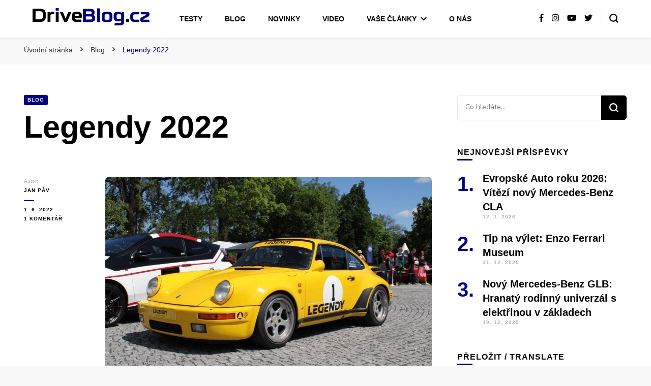

--- FILE ---
content_type: text/html; charset=UTF-8
request_url: https://driveblog.cz/2022/06/01/legendy-2022/
body_size: 29754
content:
    <!DOCTYPE html>
    <html lang="cs">
    <head itemscope itemtype="http://schema.org/WebSite">
	    <meta charset="UTF-8">
    <meta name="viewport" content="width=device-width, initial-scale=1">
    <link rel="profile" href="https://gmpg.org/xfn/11">
    <meta name='robots' content='index, follow, max-image-preview:large, max-snippet:-1, max-video-preview:-1' />

	<!-- This site is optimized with the Yoast SEO plugin v26.8 - https://yoast.com/product/yoast-seo-wordpress/ -->
	<title>Legendy 2022 | Fotogalerie | Carscz | driveblog.cz</title>
	<meta name="description" content="Legendy 2022: Po dvouleté pauze se letos opět konaly Legendy, které byly letos ve znamení několika výročí. Velká fotogalerie..." />
	<link rel="canonical" href="https://driveblog.cz/2022/06/01/legendy-2022/" />
	<meta property="og:locale" content="cs_CZ" />
	<meta property="og:type" content="article" />
	<meta property="og:title" content="Legendy 2022 | Fotogalerie | Carscz | driveblog.cz" />
	<meta property="og:description" content="Legendy 2022: Po dvouleté pauze se letos opět konaly Legendy, které byly letos ve znamení několika výročí. Velká fotogalerie..." />
	<meta property="og:url" content="https://driveblog.cz/2022/06/01/legendy-2022/" />
	<meta property="og:site_name" content="DriveBlog.cz" />
	<meta property="article:published_time" content="2022-06-01T21:04:56+00:00" />
	<meta property="article:modified_time" content="2022-06-01T21:08:00+00:00" />
	<meta property="og:image" content="https://driveblog.cz/wp-content/uploads/2022/06/IMG_1914.jpg" />
	<meta property="og:image:width" content="1000" />
	<meta property="og:image:height" content="667" />
	<meta property="og:image:type" content="image/jpeg" />
	<meta name="author" content="Jan Páv" />
	<meta name="twitter:card" content="summary_large_image" />
	<meta name="twitter:label1" content="Napsal(a)" />
	<meta name="twitter:data1" content="Jan Páv" />
	<meta name="twitter:label2" content="Odhadovaná doba čtení" />
	<meta name="twitter:data2" content="11 minut" />
	<script type="application/ld+json" class="yoast-schema-graph">{"@context":"https://schema.org","@graph":[{"@type":"Article","@id":"https://driveblog.cz/2022/06/01/legendy-2022/#article","isPartOf":{"@id":"https://driveblog.cz/2022/06/01/legendy-2022/"},"author":{"name":"Jan Páv","@id":"https://driveblog.cz/#/schema/person/0fa786a7b363ec83d30201177bdc2cdc"},"headline":"Legendy 2022","datePublished":"2022-06-01T21:04:56+00:00","dateModified":"2022-06-01T21:08:00+00:00","mainEntityOfPage":{"@id":"https://driveblog.cz/2022/06/01/legendy-2022/"},"wordCount":381,"commentCount":1,"publisher":{"@id":"https://driveblog.cz/#organization"},"image":{"@id":"https://driveblog.cz/2022/06/01/legendy-2022/#primaryimage"},"thumbnailUrl":"https://driveblog.cz/wp-content/uploads/2022/06/IMG_1914.jpg","keywords":["Blog","Bugatti","Hyundai","Jaguar","Land Rover","Legendy","Mercedes-Benz","Porsche","Range Rover","Škoda"],"articleSection":["Blog"],"inLanguage":"cs","potentialAction":[{"@type":"CommentAction","name":"Comment","target":["https://driveblog.cz/2022/06/01/legendy-2022/#respond"]}]},{"@type":"WebPage","@id":"https://driveblog.cz/2022/06/01/legendy-2022/","url":"https://driveblog.cz/2022/06/01/legendy-2022/","name":"Legendy 2022 | Fotogalerie | Carscz | driveblog.cz","isPartOf":{"@id":"https://driveblog.cz/#website"},"primaryImageOfPage":{"@id":"https://driveblog.cz/2022/06/01/legendy-2022/#primaryimage"},"image":{"@id":"https://driveblog.cz/2022/06/01/legendy-2022/#primaryimage"},"thumbnailUrl":"https://driveblog.cz/wp-content/uploads/2022/06/IMG_1914.jpg","datePublished":"2022-06-01T21:04:56+00:00","dateModified":"2022-06-01T21:08:00+00:00","description":"Legendy 2022: Po dvouleté pauze se letos opět konaly Legendy, které byly letos ve znamení několika výročí. Velká fotogalerie...","inLanguage":"cs","potentialAction":[{"@type":"ReadAction","target":["https://driveblog.cz/2022/06/01/legendy-2022/"]}]},{"@type":"ImageObject","inLanguage":"cs","@id":"https://driveblog.cz/2022/06/01/legendy-2022/#primaryimage","url":"https://driveblog.cz/wp-content/uploads/2022/06/IMG_1914.jpg","contentUrl":"https://driveblog.cz/wp-content/uploads/2022/06/IMG_1914.jpg","width":1000,"height":667},{"@type":"WebSite","@id":"https://driveblog.cz/#website","url":"https://driveblog.cz/","name":"DriveBlog.cz","description":"Blog, Testy, Novinky ze světa motorismu","publisher":{"@id":"https://driveblog.cz/#organization"},"potentialAction":[{"@type":"SearchAction","target":{"@type":"EntryPoint","urlTemplate":"https://driveblog.cz/?s={search_term_string}"},"query-input":{"@type":"PropertyValueSpecification","valueRequired":true,"valueName":"search_term_string"}}],"inLanguage":"cs"},{"@type":"Organization","@id":"https://driveblog.cz/#organization","name":"DriveBlog.cz","url":"https://driveblog.cz/","logo":{"@type":"ImageObject","inLanguage":"cs","@id":"https://driveblog.cz/#/schema/logo/image/","url":"https://driveblog.cz/wp-content/uploads/2022/09/IMG_9112.png","contentUrl":"https://driveblog.cz/wp-content/uploads/2022/09/IMG_9112.png","width":2550,"height":373,"caption":"DriveBlog.cz"},"image":{"@id":"https://driveblog.cz/#/schema/logo/image/"}},{"@type":"Person","@id":"https://driveblog.cz/#/schema/person/0fa786a7b363ec83d30201177bdc2cdc","name":"Jan Páv","image":{"@type":"ImageObject","inLanguage":"cs","@id":"https://driveblog.cz/#/schema/person/image/","url":"https://secure.gravatar.com/avatar/3497e22d03597706696a37e051d85567fe0263bab8e0165b9d3055081cef4038?s=96&d=mm&r=g","contentUrl":"https://secure.gravatar.com/avatar/3497e22d03597706696a37e051d85567fe0263bab8e0165b9d3055081cef4038?s=96&d=mm&r=g","caption":"Jan Páv"},"description":"Blázen do aut co miluje řízení a cokoli kolem aut. E-mail: pav@driveblog.cz","url":"https://driveblog.cz/author/admin/"}]}</script>
	<!-- / Yoast SEO plugin. -->


<link rel='dns-prefetch' href='//translate.google.com' />
<link rel='dns-prefetch' href='//fonts.googleapis.com' />
<link rel="alternate" type="application/rss+xml" title="DriveBlog.cz &raquo; RSS zdroj" href="https://driveblog.cz/feed/" />
<link rel="alternate" type="application/rss+xml" title="DriveBlog.cz &raquo; RSS komentářů" href="https://driveblog.cz/comments/feed/" />
<link rel="alternate" type="application/rss+xml" title="DriveBlog.cz &raquo; RSS komentářů pro Legendy 2022" href="https://driveblog.cz/2022/06/01/legendy-2022/feed/" />
<link rel="alternate" title="oEmbed (JSON)" type="application/json+oembed" href="https://driveblog.cz/wp-json/oembed/1.0/embed?url=https%3A%2F%2Fdriveblog.cz%2F2022%2F06%2F01%2Flegendy-2022%2F" />
<link rel="alternate" title="oEmbed (XML)" type="text/xml+oembed" href="https://driveblog.cz/wp-json/oembed/1.0/embed?url=https%3A%2F%2Fdriveblog.cz%2F2022%2F06%2F01%2Flegendy-2022%2F&#038;format=xml" />
<style id='wp-img-auto-sizes-contain-inline-css' type='text/css'>
img:is([sizes=auto i],[sizes^="auto," i]){contain-intrinsic-size:3000px 1500px}
/*# sourceURL=wp-img-auto-sizes-contain-inline-css */
</style>
<style id='wp-emoji-styles-inline-css' type='text/css'>

	img.wp-smiley, img.emoji {
		display: inline !important;
		border: none !important;
		box-shadow: none !important;
		height: 1em !important;
		width: 1em !important;
		margin: 0 0.07em !important;
		vertical-align: -0.1em !important;
		background: none !important;
		padding: 0 !important;
	}
/*# sourceURL=wp-emoji-styles-inline-css */
</style>
<style id='classic-theme-styles-inline-css' type='text/css'>
/*! This file is auto-generated */
.wp-block-button__link{color:#fff;background-color:#32373c;border-radius:9999px;box-shadow:none;text-decoration:none;padding:calc(.667em + 2px) calc(1.333em + 2px);font-size:1.125em}.wp-block-file__button{background:#32373c;color:#fff;text-decoration:none}
/*# sourceURL=/wp-includes/css/classic-themes.min.css */
</style>
<link rel='stylesheet' id='contact-form-7-css' href='https://driveblog.cz/wp-content/plugins/contact-form-7/includes/css/styles.css?ver=6.1.2' type='text/css' media='all' />
<link rel='stylesheet' id='google-language-translator-css' href='https://driveblog.cz/wp-content/plugins/google-language-translator/css/style.css?ver=6.0.20' type='text/css' media='' />
<link rel='stylesheet' id='pld-font-awesome-css' href='https://driveblog.cz/wp-content/plugins/posts-like-dislike/css/fontawesome/css/all.min.css?ver=1.1.6' type='text/css' media='all' />
<link rel='stylesheet' id='pld-frontend-css' href='https://driveblog.cz/wp-content/plugins/posts-like-dislike/css/pld-frontend.css?ver=1.1.6' type='text/css' media='all' />
<link rel='stylesheet' id='usp_style-css' href='https://driveblog.cz/wp-content/plugins/user-submitted-posts/resources/usp.css?ver=20250329' type='text/css' media='all' />
<link rel='stylesheet' id='cmplz-general-css' href='https://driveblog.cz/wp-content/plugins/complianz-gdpr/assets/css/cookieblocker.min.css?ver=1760377907' type='text/css' media='all' />
<link rel='stylesheet' id='owl-carousel-css' href='https://driveblog.cz/wp-content/themes/blossom-pin/css/owl.carousel.min.css?ver=2.2.1' type='text/css' media='all' />
<link rel='stylesheet' id='blossom-pin-google-fonts-css' href='https://fonts.googleapis.com/css?display=swap&family=Nunito%3A200%2C200italic%2C300%2C300italic%2Cregular%2Citalic%2C600%2C600italic%2C700%2C700italic%2C800%2C800italic%2C900%2C900italic%7CCormorant+Garamond%3A300%2C300italic%2Cregular%2Citalic%2C500%2C500italic%2C600%2C600italic%2C700%2C700italic%7CCormorant+Garamond%3Aregular' type='text/css' media='all' />
<link rel='stylesheet' id='blossom-pin-css' href='https://driveblog.cz/wp-content/themes/blossom-pin/style.css?ver=1.2.6' type='text/css' media='all' />
<style id='blossom-pin-inline-css' type='text/css'>

    
    /*Typography*/

    body,
    button,
    input,
    select,
    optgroup,
    textarea{
        font-family : Nunito;
        font-size   : 18px;        
    }
    
    .site-header .site-branding .site-title,
    .single-header .site-branding .site-title,
    .mobile-header .mobile-site-header .site-branding .site-title{
        font-family : Cormorant Garamond;
        font-weight : 400;
        font-style  : normal;
    }

    .blog #primary .format-quote .post-thumbnail blockquote cite, 
    .newsletter-section .blossomthemes-email-newsletter-wrapper .text-holder h3,
    .newsletter-section .blossomthemes-email-newsletter-wrapper.bg-img .text-holder h3, 
    #primary .post .entry-content blockquote cite,
    #primary .page .entry-content blockquote cite{
        font-family : Nunito;
    }

    .banner-slider .item .text-holder .entry-title, 
    .banner .banner-caption .banner-title, 
    .blog #primary .post .entry-header .entry-title, 
    .blog #primary .format-quote .post-thumbnail .blockquote-holder, 
    .search #primary .search-post .entry-header .entry-title,
    .archive #primary .post .entry-header .entry-title, 
    .single .post-entry-header .entry-title, 
    #primary .post .entry-content blockquote,
    #primary .page .entry-content blockquote, 
    #primary .post .entry-content .pull-left,
    #primary .page .entry-content .pull-left, 
    #primary .post .entry-content .pull-right,
    #primary .page .entry-content .pull-right, 
    .single-header .title-holder .post-title, 
    .recommended-post .post .entry-header .entry-title, 
    .widget_bttk_popular_post ul li .entry-header .entry-title,
    .widget_bttk_pro_recent_post ul li .entry-header .entry-title, 
    .blossomthemes-email-newsletter-wrapper.bg-img .text-holder h3, 
    .widget_recent_entries ul li a, 
    .widget_recent_comments ul li a, 
    .widget_bttk_posts_category_slider_widget .carousel-title .title, 
    .single .navigation .post-title, 
    .single-blossom-portfolio .post-navigation .nav-previous,
    .single-blossom-portfolio .post-navigation .nav-next, 
    .site-main .blossom-portfolio .entry-title {
        font-family : Cormorant Garamond;
    }
    
    /*Color Scheme*/
    a, 
    .main-navigation ul li a:hover,
    .main-navigation ul .current-menu-item > a,
    .main-navigation ul li:hover > a, 
    .site-header .site-branding .site-title a:hover, 
    .site-header .social-networks ul li a:hover, 
    .banner-slider .item .text-holder .entry-title a:hover, 
    .blog #primary .post .entry-header .entry-title a:hover, 
    .blog #primary .post .entry-footer .read-more:hover, 
    .blog #primary .post .entry-footer .edit-link a:hover, 
    .blog #primary .post .bottom .posted-on a:hover, 
    .newsletter-section .social-networks ul li a:hover, 
    .instagram-section .profile-link:hover, 
    .search #primary .search-post .entry-header .entry-title a:hover,
     .archive #primary .post .entry-header .entry-title a:hover, 
     .search #primary .search-post .entry-footer .posted-on a:hover,
     .archive #primary .post .entry-footer .posted-on a:hover, 
     .single #primary .post .holder .meta-info .entry-meta a:hover, 
    .single-header .site-branding .site-title a:hover, 
    .single-header .social-networks ul li a:hover, 
    .comments-area .comment-body .text-holder .top .comment-metadata a:hover, 
    .comments-area .comment-body .text-holder .reply a:hover, 
    .recommended-post .post .entry-header .entry-title a:hover, 
    .error-wrapper .error-holder h3, 
    .widget_bttk_popular_post ul li .entry-header .entry-title a:hover,
     .widget_bttk_pro_recent_post ul li .entry-header .entry-title a:hover, 
     .widget_bttk_popular_post ul li .entry-header .entry-meta a:hover,
     .widget_bttk_pro_recent_post ul li .entry-header .entry-meta a:hover,
     .widget_bttk_popular_post .style-two li .entry-header .cat-links a:hover,
     .widget_bttk_pro_recent_post .style-two li .entry-header .cat-links a:hover,
     .widget_bttk_popular_post .style-three li .entry-header .cat-links a:hover,
     .widget_bttk_pro_recent_post .style-three li .entry-header .cat-links a:hover, 
     .widget_recent_entries ul li:before, 
     .widget_recent_entries ul li a:hover, 
    .widget_recent_comments ul li:before, 
    .widget_bttk_posts_category_slider_widget .carousel-title .cat-links a:hover, 
    .widget_bttk_posts_category_slider_widget .carousel-title .title a:hover, 
    .site-footer .footer-b .footer-nav ul li a:hover, 
    .single .navigation a:hover .post-title, 
    .page-template-blossom-portfolio .portfolio-holder .portfolio-sorting .is-checked, 
    .portfolio-item a:hover, 
    .single-blossom-portfolio .post-navigation .nav-previous a:hover,
     .single-blossom-portfolio .post-navigation .nav-next a:hover, 
     .mobile-header .mobile-site-header .site-branding .site-title a:hover, 
    .mobile-menu .main-navigation ul li:hover svg, 
    .mobile-menu .main-navigation ul ul li a:hover,
    .mobile-menu .main-navigation ul ul li:hover > a, 
    .mobile-menu .social-networks ul li a:hover, 
    .site-main .blossom-portfolio .entry-title a:hover, 
    .site-main .blossom-portfolio .entry-footer .posted-on a:hover, 
    .widget_bttk_social_links ul li a:hover, 
    #crumbs a:hover, #crumbs .current a,
    .entry-content a:hover,
    .entry-summary a:hover,
    .page-content a:hover,
    .comment-content a:hover,
    .widget .textwidget a:hover {
        color: #000080;
    }

    .comments-area .comment-body .text-holder .reply a:hover svg {
        fill: #000080;
     }

    button:hover,
    input[type="button"]:hover,
    input[type="reset"]:hover,
    input[type="submit"]:hover, 
    .banner-slider .item, 
    .banner-slider .item .text-holder .category a, 
    .banner .banner-caption .banner-link:hover, 
    .blog #primary .post .entry-header .category a, 
    .newsletter-section, 
    .search #primary .search-post .entry-header .category a,
    .archive #primary .post .entry-header .category a, 
    .single .post-entry-header .category a, 
    .single #primary .post .holder .meta-info .entry-meta .byline:after, 
    .single #primary .post .entry-footer .tags a, 
    .single-header .progress-bar, 
    .recommended-post .post .entry-header .category a, 
    .error-wrapper .error-holder .btn-home a:hover, 
    .widget .widget-title:after, 
    .widget_bttk_author_bio .readmore:hover, 
    .widget_bttk_custom_categories ul li a:hover .post-count, 
    .widget_blossomtheme_companion_cta_widget .text-holder .button-wrap .btn-cta, 
    .widget_blossomtheme_featured_page_widget .text-holder .btn-readmore:hover, 
    .widget_bttk_icon_text_widget .text-holder .btn-readmore:hover, 
    .widget_bttk_image_text_widget ul li .btn-readmore:hover, 
    .back-to-top, 
    .single .post-entry-header .share .social-networks li a:hover {
        background: #000080;
    }

    button:hover,
    input[type="button"]:hover,
    input[type="reset"]:hover,
    input[type="submit"]:hover, 
    .error-wrapper .error-holder .btn-home a:hover {
        border-color: #000080;
    }

    .blog #primary .post .entry-footer .read-more:hover, 
    .blog #primary .post .entry-footer .edit-link a:hover {
        border-bottom-color: #000080;
    }

    @media screen and (max-width: 1024px) {
        .main-navigation ul ul li a:hover, 
        .main-navigation ul ul li:hover > a, 
        .main-navigation ul ul .current-menu-item > a, 
        .main-navigation ul ul .current-menu-ancestor > a, 
        .main-navigation ul ul .current_page_item > a, 
        .main-navigation ul ul .current_page_ancestor > a {
            color: #000080 !important;
        }
    }
/*# sourceURL=blossom-pin-inline-css */
</style>
<link rel='stylesheet' id='elementor-icons-css' href='https://driveblog.cz/wp-content/plugins/elementor/assets/lib/eicons/css/elementor-icons.min.css?ver=5.44.0' type='text/css' media='all' />
<link rel='stylesheet' id='elementor-frontend-css' href='https://driveblog.cz/wp-content/plugins/elementor/assets/css/frontend.min.css?ver=3.33.2' type='text/css' media='all' />
<link rel='stylesheet' id='elementor-post-53-css' href='https://driveblog.cz/wp-content/uploads/elementor/css/post-53.css?ver=1769084300' type='text/css' media='all' />
<link rel='stylesheet' id='widget-image-css' href='https://driveblog.cz/wp-content/plugins/elementor/assets/css/widget-image.min.css?ver=3.33.2' type='text/css' media='all' />
<link rel='stylesheet' id='widget-heading-css' href='https://driveblog.cz/wp-content/plugins/elementor/assets/css/widget-heading.min.css?ver=3.33.2' type='text/css' media='all' />
<link rel='stylesheet' id='swiper-css' href='https://driveblog.cz/wp-content/plugins/elementor/assets/lib/swiper/v8/css/swiper.min.css?ver=8.4.5' type='text/css' media='all' />
<link rel='stylesheet' id='e-swiper-css' href='https://driveblog.cz/wp-content/plugins/elementor/assets/css/conditionals/e-swiper.min.css?ver=3.33.2' type='text/css' media='all' />
<link rel='stylesheet' id='widget-image-gallery-css' href='https://driveblog.cz/wp-content/plugins/elementor/assets/css/widget-image-gallery.min.css?ver=3.33.2' type='text/css' media='all' />
<link rel='stylesheet' id='elementor-post-2782-css' href='https://driveblog.cz/wp-content/uploads/elementor/css/post-2782.css?ver=1769089515' type='text/css' media='all' />
<link rel='stylesheet' id='elementor-gf-roboto-css' href='https://fonts.googleapis.com/css?display=swap&family=Roboto:100,100italic,200,200italic,300,300italic,400,400italic,500,500italic,600,600italic,700,700italic,800,800italic,900,900italic&#038;display=auto&#038;subset=latin-ext' type='text/css' media='all' />
<link rel='stylesheet' id='elementor-gf-robotoslab-css' href='https://fonts.googleapis.com/css?display=swap&family=Roboto+Slab:100,100italic,200,200italic,300,300italic,400,400italic,500,500italic,600,600italic,700,700italic,800,800italic,900,900italic&#038;display=auto&#038;subset=latin-ext' type='text/css' media='all' />
<script type="text/javascript" src="https://driveblog.cz/wp-includes/js/jquery/jquery.min.js?ver=3.7.1" id="jquery-core-js"></script>
<script type="text/javascript" src="https://driveblog.cz/wp-includes/js/jquery/jquery-migrate.min.js?ver=3.4.1" id="jquery-migrate-js"></script>
<script type="text/javascript" id="pld-frontend-js-extra">
/* <![CDATA[ */
var pld_js_object = {"admin_ajax_url":"https://driveblog.cz/wp-admin/admin-ajax.php","admin_ajax_nonce":"8a613d21ec"};
//# sourceURL=pld-frontend-js-extra
/* ]]> */
</script>
<script type="text/javascript" src="https://driveblog.cz/wp-content/plugins/posts-like-dislike/js/pld-frontend.js?ver=1.1.6" id="pld-frontend-js"></script>
<script type="text/javascript" src="https://driveblog.cz/wp-content/plugins/user-submitted-posts/resources/jquery.cookie.js?ver=20250329" id="usp_cookie-js"></script>
<script type="text/javascript" src="https://driveblog.cz/wp-content/plugins/user-submitted-posts/resources/jquery.parsley.min.js?ver=20250329" id="usp_parsley-js"></script>
<script type="text/javascript" id="usp_core-js-before">
/* <![CDATA[ */
var usp_custom_field = "usp_custom_field"; var usp_custom_field_2 = ""; var usp_custom_checkbox = "usp_custom_checkbox"; var usp_case_sensitivity = "false"; var usp_min_images = 0; var usp_max_images = 10; var usp_parsley_error = "Nespr\u00e1vn\u00e1 odpov\u011b\u010f."; var usp_multiple_cats = 0; var usp_existing_tags = 0; var usp_recaptcha_disp = "hide"; var usp_recaptcha_vers = "2"; var usp_recaptcha_key = ""; var challenge_nonce = "3559ee0236"; var ajax_url = "https:\/\/driveblog.cz\/wp-admin\/admin-ajax.php"; 
//# sourceURL=usp_core-js-before
/* ]]> */
</script>
<script type="text/javascript" src="https://driveblog.cz/wp-content/plugins/user-submitted-posts/resources/jquery.usp.core.js?ver=20250329" id="usp_core-js"></script>
<link rel="https://api.w.org/" href="https://driveblog.cz/wp-json/" /><link rel="alternate" title="JSON" type="application/json" href="https://driveblog.cz/wp-json/wp/v2/posts/2782" /><link rel="EditURI" type="application/rsd+xml" title="RSD" href="https://driveblog.cz/xmlrpc.php?rsd" />
<meta name="generator" content="WordPress 6.9" />
<link rel='shortlink' href='https://driveblog.cz/?p=2782' />
		<!-- Custom Logo: hide header text -->
		<style id="custom-logo-css" type="text/css">
			.site-title, .site-description {
				position: absolute;
				clip-path: inset(50%);
			}
		</style>
		<style>p.hello{font-size:12px;color:darkgray;}#google_language_translator,#flags{text-align:left;}#google_language_translator{clear:both;}#flags{width:165px;}#flags a{display:inline-block;margin-right:2px;}#google_language_translator{width:auto!important;}div.skiptranslate.goog-te-gadget{display:inline!important;}.goog-tooltip{display: none!important;}.goog-tooltip:hover{display: none!important;}.goog-text-highlight{background-color:transparent!important;border:none!important;box-shadow:none!important;}#google_language_translator select.goog-te-combo{color:#32373c;}#google_language_translator{color:transparent;}body{top:0px!important;}#goog-gt-{display:none!important;}font font{background-color:transparent!important;box-shadow:none!important;position:initial!important;}#glt-translate-trigger{left:20px;right:auto;}#glt-translate-trigger > span{color:#ffffff;}#glt-translate-trigger{background:#f89406;}.goog-te-gadget .goog-te-combo{width:100%;}</style><style>a.pld-like-dislike-trigger {color: #0a0002;}span.pld-count-wrap {color: #4c4c4c;}</style>			<style>.cmplz-hidden {
					display: none !important;
				}</style><!-- Analytics by WP Statistics - https://wp-statistics.com -->
<link rel="pingback" href="https://driveblog.cz/xmlrpc.php"><script type="application/ld+json">{
    "@context": "http://schema.org",
    "@type": "BlogPosting",
    "mainEntityOfPage": {
        "@type": "WebPage",
        "@id": "https://driveblog.cz/2022/06/01/legendy-2022/"
    },
    "headline": "Legendy 2022",
    "datePublished": "2022-06-01T23:04:56+0200",
    "dateModified": "2022-06-01T23:08:00+0200",
    "author": {
        "@type": "Person",
        "name": "Jan Páv"
    },
    "description": "Legendy 2022: Po dvouleté pauze se letos opět konaly Legendy, které byly letos ve znamení několika výročí. Velká fotogalerie...",
    "image": {
        "@type": "ImageObject",
        "url": "https://driveblog.cz/wp-content/uploads/2022/06/IMG_1914.jpg",
        "width": 1000,
        "height": 667
    },
    "publisher": {
        "@type": "Organization",
        "name": "DriveBlog.cz",
        "description": "Blog, Testy, Novinky ze světa motorismu",
        "logo": {
            "@type": "ImageObject",
            "url": "https://driveblog.cz/wp-content/uploads/2022/09/IMG_9112-410x60.png",
            "width": 410,
            "height": 60
        }
    }
}</script><meta name="generator" content="Elementor 3.33.2; features: additional_custom_breakpoints; settings: css_print_method-external, google_font-enabled, font_display-auto">
			<style>
				.e-con.e-parent:nth-of-type(n+4):not(.e-lazyloaded):not(.e-no-lazyload),
				.e-con.e-parent:nth-of-type(n+4):not(.e-lazyloaded):not(.e-no-lazyload) * {
					background-image: none !important;
				}
				@media screen and (max-height: 1024px) {
					.e-con.e-parent:nth-of-type(n+3):not(.e-lazyloaded):not(.e-no-lazyload),
					.e-con.e-parent:nth-of-type(n+3):not(.e-lazyloaded):not(.e-no-lazyload) * {
						background-image: none !important;
					}
				}
				@media screen and (max-height: 640px) {
					.e-con.e-parent:nth-of-type(n+2):not(.e-lazyloaded):not(.e-no-lazyload),
					.e-con.e-parent:nth-of-type(n+2):not(.e-lazyloaded):not(.e-no-lazyload) * {
						background-image: none !important;
					}
				}
			</style>
			<link rel="icon" href="https://driveblog.cz/wp-content/uploads/2022/09/cropped-IMG_9111-32x32.png" sizes="32x32" />
<link rel="icon" href="https://driveblog.cz/wp-content/uploads/2022/09/cropped-IMG_9111-192x192.png" sizes="192x192" />
<link rel="apple-touch-icon" href="https://driveblog.cz/wp-content/uploads/2022/09/cropped-IMG_9111-180x180.png" />
<meta name="msapplication-TileImage" content="https://driveblog.cz/wp-content/uploads/2022/09/cropped-IMG_9111-270x270.png" />
		<style type="text/css" id="wp-custom-css">
			body,a,h1,h2,h3,h4,h5,span
{
	font-family: Arial !important;
}		</style>
		<style id='global-styles-inline-css' type='text/css'>
:root{--wp--preset--aspect-ratio--square: 1;--wp--preset--aspect-ratio--4-3: 4/3;--wp--preset--aspect-ratio--3-4: 3/4;--wp--preset--aspect-ratio--3-2: 3/2;--wp--preset--aspect-ratio--2-3: 2/3;--wp--preset--aspect-ratio--16-9: 16/9;--wp--preset--aspect-ratio--9-16: 9/16;--wp--preset--color--black: #000000;--wp--preset--color--cyan-bluish-gray: #abb8c3;--wp--preset--color--white: #ffffff;--wp--preset--color--pale-pink: #f78da7;--wp--preset--color--vivid-red: #cf2e2e;--wp--preset--color--luminous-vivid-orange: #ff6900;--wp--preset--color--luminous-vivid-amber: #fcb900;--wp--preset--color--light-green-cyan: #7bdcb5;--wp--preset--color--vivid-green-cyan: #00d084;--wp--preset--color--pale-cyan-blue: #8ed1fc;--wp--preset--color--vivid-cyan-blue: #0693e3;--wp--preset--color--vivid-purple: #9b51e0;--wp--preset--gradient--vivid-cyan-blue-to-vivid-purple: linear-gradient(135deg,rgb(6,147,227) 0%,rgb(155,81,224) 100%);--wp--preset--gradient--light-green-cyan-to-vivid-green-cyan: linear-gradient(135deg,rgb(122,220,180) 0%,rgb(0,208,130) 100%);--wp--preset--gradient--luminous-vivid-amber-to-luminous-vivid-orange: linear-gradient(135deg,rgb(252,185,0) 0%,rgb(255,105,0) 100%);--wp--preset--gradient--luminous-vivid-orange-to-vivid-red: linear-gradient(135deg,rgb(255,105,0) 0%,rgb(207,46,46) 100%);--wp--preset--gradient--very-light-gray-to-cyan-bluish-gray: linear-gradient(135deg,rgb(238,238,238) 0%,rgb(169,184,195) 100%);--wp--preset--gradient--cool-to-warm-spectrum: linear-gradient(135deg,rgb(74,234,220) 0%,rgb(151,120,209) 20%,rgb(207,42,186) 40%,rgb(238,44,130) 60%,rgb(251,105,98) 80%,rgb(254,248,76) 100%);--wp--preset--gradient--blush-light-purple: linear-gradient(135deg,rgb(255,206,236) 0%,rgb(152,150,240) 100%);--wp--preset--gradient--blush-bordeaux: linear-gradient(135deg,rgb(254,205,165) 0%,rgb(254,45,45) 50%,rgb(107,0,62) 100%);--wp--preset--gradient--luminous-dusk: linear-gradient(135deg,rgb(255,203,112) 0%,rgb(199,81,192) 50%,rgb(65,88,208) 100%);--wp--preset--gradient--pale-ocean: linear-gradient(135deg,rgb(255,245,203) 0%,rgb(182,227,212) 50%,rgb(51,167,181) 100%);--wp--preset--gradient--electric-grass: linear-gradient(135deg,rgb(202,248,128) 0%,rgb(113,206,126) 100%);--wp--preset--gradient--midnight: linear-gradient(135deg,rgb(2,3,129) 0%,rgb(40,116,252) 100%);--wp--preset--font-size--small: 13px;--wp--preset--font-size--medium: 20px;--wp--preset--font-size--large: 36px;--wp--preset--font-size--x-large: 42px;--wp--preset--spacing--20: 0.44rem;--wp--preset--spacing--30: 0.67rem;--wp--preset--spacing--40: 1rem;--wp--preset--spacing--50: 1.5rem;--wp--preset--spacing--60: 2.25rem;--wp--preset--spacing--70: 3.38rem;--wp--preset--spacing--80: 5.06rem;--wp--preset--shadow--natural: 6px 6px 9px rgba(0, 0, 0, 0.2);--wp--preset--shadow--deep: 12px 12px 50px rgba(0, 0, 0, 0.4);--wp--preset--shadow--sharp: 6px 6px 0px rgba(0, 0, 0, 0.2);--wp--preset--shadow--outlined: 6px 6px 0px -3px rgb(255, 255, 255), 6px 6px rgb(0, 0, 0);--wp--preset--shadow--crisp: 6px 6px 0px rgb(0, 0, 0);}:where(.is-layout-flex){gap: 0.5em;}:where(.is-layout-grid){gap: 0.5em;}body .is-layout-flex{display: flex;}.is-layout-flex{flex-wrap: wrap;align-items: center;}.is-layout-flex > :is(*, div){margin: 0;}body .is-layout-grid{display: grid;}.is-layout-grid > :is(*, div){margin: 0;}:where(.wp-block-columns.is-layout-flex){gap: 2em;}:where(.wp-block-columns.is-layout-grid){gap: 2em;}:where(.wp-block-post-template.is-layout-flex){gap: 1.25em;}:where(.wp-block-post-template.is-layout-grid){gap: 1.25em;}.has-black-color{color: var(--wp--preset--color--black) !important;}.has-cyan-bluish-gray-color{color: var(--wp--preset--color--cyan-bluish-gray) !important;}.has-white-color{color: var(--wp--preset--color--white) !important;}.has-pale-pink-color{color: var(--wp--preset--color--pale-pink) !important;}.has-vivid-red-color{color: var(--wp--preset--color--vivid-red) !important;}.has-luminous-vivid-orange-color{color: var(--wp--preset--color--luminous-vivid-orange) !important;}.has-luminous-vivid-amber-color{color: var(--wp--preset--color--luminous-vivid-amber) !important;}.has-light-green-cyan-color{color: var(--wp--preset--color--light-green-cyan) !important;}.has-vivid-green-cyan-color{color: var(--wp--preset--color--vivid-green-cyan) !important;}.has-pale-cyan-blue-color{color: var(--wp--preset--color--pale-cyan-blue) !important;}.has-vivid-cyan-blue-color{color: var(--wp--preset--color--vivid-cyan-blue) !important;}.has-vivid-purple-color{color: var(--wp--preset--color--vivid-purple) !important;}.has-black-background-color{background-color: var(--wp--preset--color--black) !important;}.has-cyan-bluish-gray-background-color{background-color: var(--wp--preset--color--cyan-bluish-gray) !important;}.has-white-background-color{background-color: var(--wp--preset--color--white) !important;}.has-pale-pink-background-color{background-color: var(--wp--preset--color--pale-pink) !important;}.has-vivid-red-background-color{background-color: var(--wp--preset--color--vivid-red) !important;}.has-luminous-vivid-orange-background-color{background-color: var(--wp--preset--color--luminous-vivid-orange) !important;}.has-luminous-vivid-amber-background-color{background-color: var(--wp--preset--color--luminous-vivid-amber) !important;}.has-light-green-cyan-background-color{background-color: var(--wp--preset--color--light-green-cyan) !important;}.has-vivid-green-cyan-background-color{background-color: var(--wp--preset--color--vivid-green-cyan) !important;}.has-pale-cyan-blue-background-color{background-color: var(--wp--preset--color--pale-cyan-blue) !important;}.has-vivid-cyan-blue-background-color{background-color: var(--wp--preset--color--vivid-cyan-blue) !important;}.has-vivid-purple-background-color{background-color: var(--wp--preset--color--vivid-purple) !important;}.has-black-border-color{border-color: var(--wp--preset--color--black) !important;}.has-cyan-bluish-gray-border-color{border-color: var(--wp--preset--color--cyan-bluish-gray) !important;}.has-white-border-color{border-color: var(--wp--preset--color--white) !important;}.has-pale-pink-border-color{border-color: var(--wp--preset--color--pale-pink) !important;}.has-vivid-red-border-color{border-color: var(--wp--preset--color--vivid-red) !important;}.has-luminous-vivid-orange-border-color{border-color: var(--wp--preset--color--luminous-vivid-orange) !important;}.has-luminous-vivid-amber-border-color{border-color: var(--wp--preset--color--luminous-vivid-amber) !important;}.has-light-green-cyan-border-color{border-color: var(--wp--preset--color--light-green-cyan) !important;}.has-vivid-green-cyan-border-color{border-color: var(--wp--preset--color--vivid-green-cyan) !important;}.has-pale-cyan-blue-border-color{border-color: var(--wp--preset--color--pale-cyan-blue) !important;}.has-vivid-cyan-blue-border-color{border-color: var(--wp--preset--color--vivid-cyan-blue) !important;}.has-vivid-purple-border-color{border-color: var(--wp--preset--color--vivid-purple) !important;}.has-vivid-cyan-blue-to-vivid-purple-gradient-background{background: var(--wp--preset--gradient--vivid-cyan-blue-to-vivid-purple) !important;}.has-light-green-cyan-to-vivid-green-cyan-gradient-background{background: var(--wp--preset--gradient--light-green-cyan-to-vivid-green-cyan) !important;}.has-luminous-vivid-amber-to-luminous-vivid-orange-gradient-background{background: var(--wp--preset--gradient--luminous-vivid-amber-to-luminous-vivid-orange) !important;}.has-luminous-vivid-orange-to-vivid-red-gradient-background{background: var(--wp--preset--gradient--luminous-vivid-orange-to-vivid-red) !important;}.has-very-light-gray-to-cyan-bluish-gray-gradient-background{background: var(--wp--preset--gradient--very-light-gray-to-cyan-bluish-gray) !important;}.has-cool-to-warm-spectrum-gradient-background{background: var(--wp--preset--gradient--cool-to-warm-spectrum) !important;}.has-blush-light-purple-gradient-background{background: var(--wp--preset--gradient--blush-light-purple) !important;}.has-blush-bordeaux-gradient-background{background: var(--wp--preset--gradient--blush-bordeaux) !important;}.has-luminous-dusk-gradient-background{background: var(--wp--preset--gradient--luminous-dusk) !important;}.has-pale-ocean-gradient-background{background: var(--wp--preset--gradient--pale-ocean) !important;}.has-electric-grass-gradient-background{background: var(--wp--preset--gradient--electric-grass) !important;}.has-midnight-gradient-background{background: var(--wp--preset--gradient--midnight) !important;}.has-small-font-size{font-size: var(--wp--preset--font-size--small) !important;}.has-medium-font-size{font-size: var(--wp--preset--font-size--medium) !important;}.has-large-font-size{font-size: var(--wp--preset--font-size--large) !important;}.has-x-large-font-size{font-size: var(--wp--preset--font-size--x-large) !important;}
/*# sourceURL=global-styles-inline-css */
</style>
</head>

<body data-rsssl=1 class="wp-singular post-template-default single single-post postid-2782 single-format-standard wp-custom-logo wp-theme-blossom-pin underline rightsidebar hassidebar elementor-default elementor-kit-53 elementor-page elementor-page-2782" itemscope itemtype="http://schema.org/WebPage">

        <div class="single-header">
                    <div class="site-branding" itemscope itemtype="http://schema.org/Organization">
            <a href="https://driveblog.cz/" class="custom-logo-link" rel="home"><img fetchpriority="high" width="2550" height="373" src="https://driveblog.cz/wp-content/uploads/2022/09/IMG_9112.png" class="custom-logo" alt="DriveBlog.cz" decoding="async" srcset="https://driveblog.cz/wp-content/uploads/2022/09/IMG_9112.png 2550w, https://driveblog.cz/wp-content/uploads/2022/09/IMG_9112-300x44.png 300w, https://driveblog.cz/wp-content/uploads/2022/09/IMG_9112-1024x150.png 1024w, https://driveblog.cz/wp-content/uploads/2022/09/IMG_9112-768x112.png 768w, https://driveblog.cz/wp-content/uploads/2022/09/IMG_9112-1536x225.png 1536w, https://driveblog.cz/wp-content/uploads/2022/09/IMG_9112-2048x300.png 2048w, https://driveblog.cz/wp-content/uploads/2022/09/IMG_9112-410x60.png 410w" sizes="(max-width: 2550px) 100vw, 2550px" /></a>                        <p class="site-title" itemprop="name"><a href="https://driveblog.cz/" rel="home" itemprop="url">DriveBlog.cz</a></p>
                                            <p class="site-description">Blog, Testy, Novinky ze světa motorismu</p>
                            </div>
                <div class="title-holder">
                <span>Právě čtete</span>
                <h2 class="post-title">Legendy 2022</h2>
            </div>
                <div class="social-networks">
                <ul>
        	                <li>
                    <a href="https://www.facebook.com/carscztesty" target="_blank" rel="nofollow noopener">
                        <i class="fab fa-facebook-f"></i>
                    </a>
                </li>    	   
                                <li>
                    <a href="https://www.instagram.com/_carscz_/" target="_blank" rel="nofollow noopener">
                        <i class="fab fa-instagram"></i>
                    </a>
                </li>    	   
                                <li>
                    <a href="https://www.youtube.com/channel/UCZkQNezwYw3QnDOkjhMMsMg" target="_blank" rel="nofollow noopener">
                        <i class="fab fa-youtube"></i>
                    </a>
                </li>    	   
                                <li>
                    <a href="https://twitter.com/DriveblogC" target="_blank" rel="nofollow noopener">
                        <i class="fab fa-twitter"></i>
                    </a>
                </li>    	   
                    	</ul>
    </div>
                    <div class="progress-container">
                <div class="progress-bar" id="myBar"></div>
            </div>
        </div>
            <div id="page" class="site"><a aria-label="Přejít k obsahu" class="skip-link" href="#content">Přejít k obsahu</a>
        <div class="mobile-header">
        <div class="mobile-site-header">
            <button aria-label="Hlavní nabídka tlačítek" id="toggle-button" data-toggle-target=".main-menu-modal" data-toggle-body-class="showing-main-menu-modal" aria-expanded="false" data-set-focus=".close-main-nav-toggle">
                <span></span>
                <span></span>
                <span></span>
            </button>
            <div class="mobile-menu-wrap">
                <nav id="mobile-site-navigation" class="main-navigation" itemscope itemtype="http://schema.org/SiteNavigationElement">
                    <div class="primary-menu-list main-menu-modal cover-modal" data-modal-target-string=".main-menu-modal">
                        <button class="btn-close-menu close-main-nav-toggle" data-toggle-target=".main-menu-modal" data-toggle-body-class="showing-main-menu-modal" aria-expanded="false" data-set-focus=".main-menu-modal"><span></span></button>
                        <div class="mobile-menu" aria-label="Mobilní">
                            <div class="menu-menu-container"><ul id="mobile-primary-menu" class="menu main-menu-modal"><li id="menu-item-154" class="menu-item menu-item-type-taxonomy menu-item-object-category menu-item-154"><a href="https://driveblog.cz/category/testy/">Testy</a></li>
<li id="menu-item-153" class="menu-item menu-item-type-taxonomy menu-item-object-category current-post-ancestor current-menu-parent current-post-parent menu-item-153"><a href="https://driveblog.cz/category/blog/">Blog</a></li>
<li id="menu-item-151" class="menu-item menu-item-type-taxonomy menu-item-object-category menu-item-151"><a href="https://driveblog.cz/category/novinky/">Novinky</a></li>
<li id="menu-item-184" class="menu-item menu-item-type-taxonomy menu-item-object-category menu-item-184"><a href="https://driveblog.cz/category/video/">Video</a></li>
<li id="menu-item-1222" class="menu-item menu-item-type-custom menu-item-object-custom menu-item-has-children menu-item-1222"><a href="https://driveblog.cz/category/vase-prispevky/">Vaše články</a>
<ul class="sub-menu">
	<li id="menu-item-587" class="menu-item menu-item-type-post_type menu-item-object-page menu-item-587"><a href="https://driveblog.cz/pridat-vlastni-clanek/">Přidat vlastní článek</a></li>
	<li id="menu-item-1223" class="menu-item menu-item-type-custom menu-item-object-custom menu-item-1223"><a href="https://driveblog.cz/category/vase-prispevky/">Vaše články</a></li>
</ul>
</li>
<li id="menu-item-99" class="menu-item menu-item-type-post_type menu-item-object-post menu-item-99"><a href="https://driveblog.cz/2020/12/12/o-carscz/">O nás</a></li>
</ul></div>                        </div>
                    </div>
                </nav> 
                
                <span class="separator"></span>    <div class="social-networks">
                <ul>
        	                <li>
                    <a href="https://www.facebook.com/carscztesty" target="_blank" rel="nofollow noopener">
                        <i class="fab fa-facebook-f"></i>
                    </a>
                </li>    	   
                                <li>
                    <a href="https://www.instagram.com/_carscz_/" target="_blank" rel="nofollow noopener">
                        <i class="fab fa-instagram"></i>
                    </a>
                </li>    	   
                                <li>
                    <a href="https://www.youtube.com/channel/UCZkQNezwYw3QnDOkjhMMsMg" target="_blank" rel="nofollow noopener">
                        <i class="fab fa-youtube"></i>
                    </a>
                </li>    	   
                                <li>
                    <a href="https://twitter.com/DriveblogC" target="_blank" rel="nofollow noopener">
                        <i class="fab fa-twitter"></i>
                    </a>
                </li>    	   
                    	</ul>
    </div>
                    </div>
                    <div class="site-branding" itemscope itemtype="http://schema.org/Organization">
            <a href="https://driveblog.cz/" class="custom-logo-link" rel="home"><img fetchpriority="high" width="2550" height="373" src="https://driveblog.cz/wp-content/uploads/2022/09/IMG_9112.png" class="custom-logo" alt="DriveBlog.cz" decoding="async" srcset="https://driveblog.cz/wp-content/uploads/2022/09/IMG_9112.png 2550w, https://driveblog.cz/wp-content/uploads/2022/09/IMG_9112-300x44.png 300w, https://driveblog.cz/wp-content/uploads/2022/09/IMG_9112-1024x150.png 1024w, https://driveblog.cz/wp-content/uploads/2022/09/IMG_9112-768x112.png 768w, https://driveblog.cz/wp-content/uploads/2022/09/IMG_9112-1536x225.png 1536w, https://driveblog.cz/wp-content/uploads/2022/09/IMG_9112-2048x300.png 2048w, https://driveblog.cz/wp-content/uploads/2022/09/IMG_9112-410x60.png 410w" sizes="(max-width: 2550px) 100vw, 2550px" /></a>                        <p class="site-title" itemprop="name"><a href="https://driveblog.cz/" rel="home" itemprop="url">DriveBlog.cz</a></p>
                                            <p class="site-description">Blog, Testy, Novinky ze světa motorismu</p>
                            </div>
                <div class="tools">
                                    <div class=header-search>
                        <button aria-label="Přepnout vyhledávací formulář" class="search-icon search-toggle" data-toggle-target=".mob-search-modal" data-toggle-body-class="showing-mob-search-modal" data-set-focus=".mob-search-modal .search-field" aria-expanded="false">
                            <svg class="open-icon" xmlns="http://www.w3.org/2000/svg" viewBox="-18214 -12091 18 18"><path id="Path_99" data-name="Path 99" d="M18,16.415l-3.736-3.736a7.751,7.751,0,0,0,1.585-4.755A7.876,7.876,0,0,0,7.925,0,7.876,7.876,0,0,0,0,7.925a7.876,7.876,0,0,0,7.925,7.925,7.751,7.751,0,0,0,4.755-1.585L16.415,18ZM2.264,7.925a5.605,5.605,0,0,1,5.66-5.66,5.605,5.605,0,0,1,5.66,5.66,5.605,5.605,0,0,1-5.66,5.66A5.605,5.605,0,0,1,2.264,7.925Z" transform="translate(-18214 -12091)"/></svg>
                        </button>
                        <div class="search-form-holder mob-search-modal cover-modal" data-modal-target-string=".mob-search-modal">
                            <div class="header-search-inner-wrap">
                                <form role="search" method="get" class="search-form" action="https://driveblog.cz/"><label class="screen-reader-text">Hledáte něco ?</label><label for="submit-field"><span>Zadejte vyhledat a stiskněte enter.</span><input type="search" class="search-field" placeholder="Co hledáte..." value="" name="s" /></label><input type="submit" class="search-submit" value="Vyhledávání" /></form> 
                                <button aria-label="Přepnout vyhledávací formulář" class="search-icon close" data-toggle-target=".mob-search-modal" data-toggle-body-class="showing-mob-search-modal" data-set-focus=".mob-search-modal .search-field" aria-expanded="false">
                                    <svg class="close-icon" xmlns="http://www.w3.org/2000/svg" viewBox="10906 13031 18 18"><path id="Close" d="M23,6.813,21.187,5,14,12.187,6.813,5,5,6.813,12.187,14,5,21.187,6.813,23,14,15.813,21.187,23,23,21.187,15.813,14Z" transform="translate(10901 13026)"/></svg>
                                </button>
                            </div>
                        </div>
                        <div class="overlay"></div>
                    </div>
                            </div>
        </div>
    </div>
        <header class="site-header" itemscope itemtype="http://schema.org/WPHeader">
		        <div class="site-branding" itemscope itemtype="http://schema.org/Organization">
            <a href="https://driveblog.cz/" class="custom-logo-link" rel="home"><img fetchpriority="high" width="2550" height="373" src="https://driveblog.cz/wp-content/uploads/2022/09/IMG_9112.png" class="custom-logo" alt="DriveBlog.cz" decoding="async" srcset="https://driveblog.cz/wp-content/uploads/2022/09/IMG_9112.png 2550w, https://driveblog.cz/wp-content/uploads/2022/09/IMG_9112-300x44.png 300w, https://driveblog.cz/wp-content/uploads/2022/09/IMG_9112-1024x150.png 1024w, https://driveblog.cz/wp-content/uploads/2022/09/IMG_9112-768x112.png 768w, https://driveblog.cz/wp-content/uploads/2022/09/IMG_9112-1536x225.png 1536w, https://driveblog.cz/wp-content/uploads/2022/09/IMG_9112-2048x300.png 2048w, https://driveblog.cz/wp-content/uploads/2022/09/IMG_9112-410x60.png 410w" sizes="(max-width: 2550px) 100vw, 2550px" /></a>                        <p class="site-title" itemprop="name"><a href="https://driveblog.cz/" rel="home" itemprop="url">DriveBlog.cz</a></p>
                                            <p class="site-description">Blog, Testy, Novinky ze světa motorismu</p>
                            </div>
            <nav id="site-navigation" class="main-navigation" itemscope itemtype="http://schema.org/SiteNavigationElement">
            <div class="menu-menu-container"><ul id="primary-menu" class="menu"><li class="menu-item menu-item-type-taxonomy menu-item-object-category menu-item-154"><a href="https://driveblog.cz/category/testy/">Testy</a></li>
<li class="menu-item menu-item-type-taxonomy menu-item-object-category current-post-ancestor current-menu-parent current-post-parent menu-item-153"><a href="https://driveblog.cz/category/blog/">Blog</a></li>
<li class="menu-item menu-item-type-taxonomy menu-item-object-category menu-item-151"><a href="https://driveblog.cz/category/novinky/">Novinky</a></li>
<li class="menu-item menu-item-type-taxonomy menu-item-object-category menu-item-184"><a href="https://driveblog.cz/category/video/">Video</a></li>
<li class="menu-item menu-item-type-custom menu-item-object-custom menu-item-has-children menu-item-1222"><a href="https://driveblog.cz/category/vase-prispevky/">Vaše články</a>
<ul class="sub-menu">
	<li class="menu-item menu-item-type-post_type menu-item-object-page menu-item-587"><a href="https://driveblog.cz/pridat-vlastni-clanek/">Přidat vlastní článek</a></li>
	<li class="menu-item menu-item-type-custom menu-item-object-custom menu-item-1223"><a href="https://driveblog.cz/category/vase-prispevky/">Vaše články</a></li>
</ul>
</li>
<li class="menu-item menu-item-type-post_type menu-item-object-post menu-item-99"><a href="https://driveblog.cz/2020/12/12/o-carscz/">O nás</a></li>
</ul></div>        </nav><!-- #site-navigation -->						
		<div class="tools">
                            <div class=header-search>
                    <button aria-label="Přepnout vyhledávací formulář" class="search-icon search-toggle" data-toggle-target=".search-modal" data-toggle-body-class="showing-search-modal" data-set-focus=".search-modal .search-field" aria-expanded="false">
                        <svg class="open-icon" xmlns="http://www.w3.org/2000/svg" viewBox="-18214 -12091 18 18"><path id="Path_99" data-name="Path 99" d="M18,16.415l-3.736-3.736a7.751,7.751,0,0,0,1.585-4.755A7.876,7.876,0,0,0,7.925,0,7.876,7.876,0,0,0,0,7.925a7.876,7.876,0,0,0,7.925,7.925,7.751,7.751,0,0,0,4.755-1.585L16.415,18ZM2.264,7.925a5.605,5.605,0,0,1,5.66-5.66,5.605,5.605,0,0,1,5.66,5.66,5.605,5.605,0,0,1-5.66,5.66A5.605,5.605,0,0,1,2.264,7.925Z" transform="translate(-18214 -12091)"/></svg>
                    </button>
                    <div class="search-form-holder search-modal cover-modal" data-modal-target-string=".search-modal">
                        <div class="header-search-inner-wrap">
                            <form role="search" method="get" class="search-form" action="https://driveblog.cz/"><label class="screen-reader-text">Hledáte něco ?</label><label for="submit-field"><span>Zadejte vyhledat a stiskněte enter.</span><input type="search" class="search-field" placeholder="Co hledáte..." value="" name="s" /></label><input type="submit" class="search-submit" value="Vyhledávání" /></form> 
                            <button aria-label="Přepnout vyhledávací formulář" class="search-icon close" data-toggle-target=".search-modal" data-toggle-body-class="showing-search-modal" data-set-focus=".search-modal .search-field" aria-expanded="false">
                                <svg class="close-icon" xmlns="http://www.w3.org/2000/svg" viewBox="10906 13031 18 18"><path id="Close" d="M23,6.813,21.187,5,14,12.187,6.813,5,5,6.813,12.187,14,5,21.187,6.813,23,14,15.813,21.187,23,23,21.187,15.813,14Z" transform="translate(10901 13026)"/></svg>
                            </button>
                        </div>
                    </div>
                    <div class="overlay"></div>
                </div>
			<span class="separator"></span>    <div class="social-networks">
                <ul>
        	                <li>
                    <a href="https://www.facebook.com/carscztesty" target="_blank" rel="nofollow noopener">
                        <i class="fab fa-facebook-f"></i>
                    </a>
                </li>    	   
                                <li>
                    <a href="https://www.instagram.com/_carscz_/" target="_blank" rel="nofollow noopener">
                        <i class="fab fa-instagram"></i>
                    </a>
                </li>    	   
                                <li>
                    <a href="https://www.youtube.com/channel/UCZkQNezwYw3QnDOkjhMMsMg" target="_blank" rel="nofollow noopener">
                        <i class="fab fa-youtube"></i>
                    </a>
                </li>    	   
                                <li>
                    <a href="https://twitter.com/DriveblogC" target="_blank" rel="nofollow noopener">
                        <i class="fab fa-twitter"></i>
                    </a>
                </li>    	   
                    	</ul>
    </div>
        		</div>
	</header>
    <div class="breadcrumb-wrapper"><div class="container">
                <div id="crumbs" itemscope itemtype="http://schema.org/BreadcrumbList"> 
                    <span itemprop="itemListElement" itemscope itemtype="http://schema.org/ListItem">
                        <a itemprop="item" href="https://driveblog.cz"><span itemprop="name">Úvodní stránka</span></a>
                        <meta itemprop="position" content="1" />
                        <span class="separator"><i class="fa fa-angle-right"></i></span>
                    </span> <span itemprop="itemListElement" itemscope itemtype="http://schema.org/ListItem"><a itemprop="item" href="https://driveblog.cz/category/blog/"><span itemprop="name">Blog </span></a><meta itemprop="position" content="2" /><span class="separator"><i class="fa fa-angle-right"></i></span></span> <span class="current" itemprop="itemListElement" itemscope itemtype="http://schema.org/ListItem"><a itemprop="item" href="https://driveblog.cz/2022/06/01/legendy-2022/"><span itemprop="name">Legendy 2022</span></a><meta itemprop="position" content="3" /></span></div></div></div><!-- .breadcrumb-wrapper -->        <div id="content" class="site-content">   
            <div class="container">
                <div id="primary" class="content-area">
                        <header class="post-entry-header">
                <span class="category" itemprop="about"><a href="https://driveblog.cz/category/blog/" rel="category tag">Blog</a></span>                <h1 class="entry-title">Legendy 2022</h1>                
            </header>
        
		<main id="main" class="site-main">

		
<article id="post-2782" class="post-2782 post type-post status-publish format-standard has-post-thumbnail hentry category-blog tag-blog tag-bugatti tag-hyundai tag-jaguar tag-land-rover tag-legendy tag-mercedes-benz tag-porsche tag-range-rover tag-skoda latest_post">
   <div class="holder">

                <div class="meta-info">
            <div class="entry-meta">               
                <span class="byline" itemprop="author" itemscope itemtype="https://schema.org/Person">Autor: <span itemprop="name"><a class="url fn n" href="https://driveblog.cz/author/admin/" itemprop="url">Jan Páv</a></span></span><span class="posted-on"><a href="https://driveblog.cz/2022/06/01/legendy-2022/" rel="bookmark"><time class="entry-date published" datetime="2022-06-01T23:04:56+02:00" itemprop="datePublished">1. 6. 2022</time><time class="updated" datetime="2022-06-01T23:08:00+02:00" itemprop="dateModified">1. 6. 2022</time></a></span><span class="comments"><a href="https://driveblog.cz/2022/06/01/legendy-2022/#comments">1 komentář<span class="screen-reader-text"> u textu s názvem Legendy 2022</span></a></span>            </div>
        </div>
        

        <div class="post-content">
        <div class="post-thumbnail"><img width="1000" height="667" src="https://driveblog.cz/wp-content/uploads/2022/06/IMG_1914.jpg" class="attachment-full size-full wp-post-image" alt="" itemprop="image" decoding="async" srcset="https://driveblog.cz/wp-content/uploads/2022/06/IMG_1914.jpg 1000w, https://driveblog.cz/wp-content/uploads/2022/06/IMG_1914-300x200.jpg 300w, https://driveblog.cz/wp-content/uploads/2022/06/IMG_1914-768x512.jpg 768w, https://driveblog.cz/wp-content/uploads/2022/06/IMG_1914-90x60.jpg 90w, https://driveblog.cz/wp-content/uploads/2022/06/IMG_1914-374x249.jpg 374w" sizes="(max-width: 1000px) 100vw, 1000px" /></div>    <div class="entry-content" itemprop="text">
		<div class="pld-like-dislike-wrap pld-template-1">
    <div class="pld-like-wrap  pld-common-wrap">
    <a href="javascript:void(0)" class="pld-like-trigger pld-like-dislike-trigger  " title="To se mi líbí" data-post-id="2782" data-trigger-type="like" data-restriction="cookie" data-already-liked="0">
                        <i class="fas fa-thumbs-up"></i>
                </a>
    <span class="pld-like-count-wrap pld-count-wrap">4    </span>
</div><div class="pld-dislike-wrap  pld-common-wrap">
    <a href="javascript:void(0)" class="pld-dislike-trigger pld-like-dislike-trigger  " title="Nic pro mě" data-post-id="2782" data-trigger-type="dislike" data-restriction="cookie" data-already-liked="0">
                        <i class="fas fa-thumbs-down"></i>
                </a>
    <span class="pld-dislike-count-wrap pld-count-wrap"></span>
</div></div>		<div data-elementor-type="wp-post" data-elementor-id="2782" class="elementor elementor-2782">
						<section class="elementor-section elementor-top-section elementor-element elementor-element-dfbc21f elementor-section-boxed elementor-section-height-default elementor-section-height-default" data-id="dfbc21f" data-element_type="section">
						<div class="elementor-container elementor-column-gap-default">
					<div class="elementor-column elementor-col-100 elementor-top-column elementor-element elementor-element-a649076" data-id="a649076" data-element_type="column">
			<div class="elementor-widget-wrap elementor-element-populated">
						<div class="elementor-element elementor-element-e61f176 elementor-widget elementor-widget-text-editor" data-id="e61f176" data-element_type="widget" data-widget_type="text-editor.default">
				<div class="elementor-widget-container">
									<p>Po dlouhém dvouletém čekání (jak jinak než kvůli Covidu) se automobilový fanoušci konečně dočkali. Holešovické výstaviště již potřetí bylo místem konání největší automobilové výstavy v ČR, Legendy 2022. </p><p>Bohužel jsem se nemohl účastnit posledního ročníku v roce 2019 a tak čekání bylo hooodně dlouhé. Po dlouhých čtyřech letech sem mohl opět spatřit ty nejzajímavější vozy, které u nás člověk může potkat.</p>								</div>
				</div>
					</div>
		</div>
					</div>
		</section>
				<section class="elementor-section elementor-top-section elementor-element elementor-element-fd86d63 elementor-section-boxed elementor-section-height-default elementor-section-height-default" data-id="fd86d63" data-element_type="section">
						<div class="elementor-container elementor-column-gap-default">
					<div class="elementor-column elementor-col-50 elementor-top-column elementor-element elementor-element-c490446" data-id="c490446" data-element_type="column">
			<div class="elementor-widget-wrap elementor-element-populated">
						<div class="elementor-element elementor-element-b650482 elementor-widget elementor-widget-image" data-id="b650482" data-element_type="widget" data-widget_type="image.default">
				<div class="elementor-widget-container">
															<img decoding="async" width="790" height="527" src="https://driveblog.cz/wp-content/uploads/2022/06/IMG_1909.jpg" class="attachment-large size-large wp-image-2838" alt="" srcset="https://driveblog.cz/wp-content/uploads/2022/06/IMG_1909.jpg 1000w, https://driveblog.cz/wp-content/uploads/2022/06/IMG_1909-300x200.jpg 300w, https://driveblog.cz/wp-content/uploads/2022/06/IMG_1909-768x512.jpg 768w, https://driveblog.cz/wp-content/uploads/2022/06/IMG_1909-90x60.jpg 90w, https://driveblog.cz/wp-content/uploads/2022/06/IMG_1909-374x249.jpg 374w" sizes="(max-width: 790px) 100vw, 790px" />															</div>
				</div>
					</div>
		</div>
				<div class="elementor-column elementor-col-50 elementor-top-column elementor-element elementor-element-b2d01d0" data-id="b2d01d0" data-element_type="column">
			<div class="elementor-widget-wrap elementor-element-populated">
						<div class="elementor-element elementor-element-820df9a elementor-widget elementor-widget-text-editor" data-id="820df9a" data-element_type="widget" data-widget_type="text-editor.default">
				<div class="elementor-widget-container">
									<p>Letošním tématem byla Italská vášeň a tak nepřekvapilo velké zastoupení modelů značek Ferrari, Lamborghini, Alfa Romeo, Lancia a další.</p><p>První jmenovaná automobilka zde také mohla oslavit své 75. výročí založení, a to rovnou ve svém vlastním pavilonu. Nicméně bohužel z důvodu obrovské fronty a časové vytíženosti jsem nemohl stánek italské ikony navštívit. Tak třeba někdy příště&#8230;</p><p> </p>								</div>
				</div>
					</div>
		</div>
					</div>
		</section>
				<section class="elementor-section elementor-top-section elementor-element elementor-element-b366f1c elementor-section-boxed elementor-section-height-default elementor-section-height-default" data-id="b366f1c" data-element_type="section">
						<div class="elementor-container elementor-column-gap-default">
					<div class="elementor-column elementor-col-50 elementor-top-column elementor-element elementor-element-93a600e" data-id="93a600e" data-element_type="column">
			<div class="elementor-widget-wrap elementor-element-populated">
						<div class="elementor-element elementor-element-8a021fc elementor-widget elementor-widget-text-editor" data-id="8a021fc" data-element_type="widget" data-widget_type="text-editor.default">
				<div class="elementor-widget-container">
									<p>Součástí Legend jsou vždy také nějaké ty české premiéry. Letos jsme měli možnost pokochat se novým roadsterem Mercedes-AMG SL, který designové vychází z typu AMG GT/GTR. </p><p>Vedle typu SL Mercedes přivezl také nejvýkonnější AMG GTR Black Series nebo předchůdce SLS v elektrickém provedení. Komu benzin moc nevoní, mohl okusit celou rodinu modelů EQ.</p>								</div>
				</div>
					</div>
		</div>
				<div class="elementor-column elementor-col-50 elementor-top-column elementor-element elementor-element-04862c2" data-id="04862c2" data-element_type="column">
			<div class="elementor-widget-wrap elementor-element-populated">
						<div class="elementor-element elementor-element-e1a8270 elementor-widget elementor-widget-image" data-id="e1a8270" data-element_type="widget" data-widget_type="image.default">
				<div class="elementor-widget-container">
															<img loading="lazy" decoding="async" width="790" height="527" src="https://driveblog.cz/wp-content/uploads/2022/06/IMG_1872-1024x683.jpg" class="attachment-large size-large wp-image-2824" alt="" srcset="https://driveblog.cz/wp-content/uploads/2022/06/IMG_1872-1024x683.jpg 1024w, https://driveblog.cz/wp-content/uploads/2022/06/IMG_1872-300x200.jpg 300w, https://driveblog.cz/wp-content/uploads/2022/06/IMG_1872-768x512.jpg 768w, https://driveblog.cz/wp-content/uploads/2022/06/IMG_1872-1536x1024.jpg 1536w, https://driveblog.cz/wp-content/uploads/2022/06/IMG_1872-2048x1365.jpg 2048w, https://driveblog.cz/wp-content/uploads/2022/06/IMG_1872-90x60.jpg 90w, https://driveblog.cz/wp-content/uploads/2022/06/IMG_1872-374x249.jpg 374w" sizes="(max-width: 790px) 100vw, 790px" />															</div>
				</div>
					</div>
		</div>
					</div>
		</section>
				<section class="elementor-section elementor-top-section elementor-element elementor-element-3a77a22 elementor-section-boxed elementor-section-height-default elementor-section-height-default" data-id="3a77a22" data-element_type="section">
						<div class="elementor-container elementor-column-gap-default">
					<div class="elementor-column elementor-col-100 elementor-top-column elementor-element elementor-element-6798a4e" data-id="6798a4e" data-element_type="column">
			<div class="elementor-widget-wrap elementor-element-populated">
						<div class="elementor-element elementor-element-67dae62 elementor-widget elementor-widget-text-editor" data-id="67dae62" data-element_type="widget" data-widget_type="text-editor.default">
				<div class="elementor-widget-container">
									<p><blockquote class="wp-embedded-content" data-secret="gUdiDfclFP"><a href="https://driveblog.cz/2021/11/13/tip-na-autovylet-skoda-muzeum/">Tip na autovýlet: Škoda Muzeum</a></blockquote><iframe class="wp-embedded-content" sandbox="allow-scripts" security="restricted" style="position: absolute; clip: rect(1px, 1px, 1px, 1px);" title="&#8222;Tip na autovýlet: Škoda Muzeum&#8220; &#8212; Carscz" src="https://driveblog.cz/2021/11/13/tip-na-autovylet-skoda-muzeum/embed/#?secret=N3jDZdo1jM#?secret=gUdiDfclFP" data-secret="gUdiDfclFP" width="600" height="338" frameborder="0" marginwidth="0" marginheight="0" scrolling="no"></iframe></p><p> </p>								</div>
				</div>
					</div>
		</div>
					</div>
		</section>
				<section class="elementor-section elementor-top-section elementor-element elementor-element-33d5a25 elementor-section-boxed elementor-section-height-default elementor-section-height-default" data-id="33d5a25" data-element_type="section">
						<div class="elementor-container elementor-column-gap-default">
					<div class="elementor-column elementor-col-50 elementor-top-column elementor-element elementor-element-b2db70c" data-id="b2db70c" data-element_type="column">
			<div class="elementor-widget-wrap elementor-element-populated">
						<div class="elementor-element elementor-element-851ae23 elementor-widget elementor-widget-image" data-id="851ae23" data-element_type="widget" data-widget_type="image.default">
				<div class="elementor-widget-container">
															<img loading="lazy" decoding="async" width="790" height="527" src="https://driveblog.cz/wp-content/uploads/2022/06/IMG_2065.jpg" class="attachment-large size-large wp-image-2865" alt="" srcset="https://driveblog.cz/wp-content/uploads/2022/06/IMG_2065.jpg 1000w, https://driveblog.cz/wp-content/uploads/2022/06/IMG_2065-300x200.jpg 300w, https://driveblog.cz/wp-content/uploads/2022/06/IMG_2065-768x512.jpg 768w, https://driveblog.cz/wp-content/uploads/2022/06/IMG_2065-90x60.jpg 90w, https://driveblog.cz/wp-content/uploads/2022/06/IMG_2065-374x249.jpg 374w" sizes="(max-width: 790px) 100vw, 790px" />															</div>
				</div>
					</div>
		</div>
				<div class="elementor-column elementor-col-50 elementor-top-column elementor-element elementor-element-d39beec" data-id="d39beec" data-element_type="column">
			<div class="elementor-widget-wrap elementor-element-populated">
						<div class="elementor-element elementor-element-7662b89 elementor-widget elementor-widget-text-editor" data-id="7662b89" data-element_type="widget" data-widget_type="text-editor.default">
				<div class="elementor-widget-container">
									<p>Hyundai předvedl celou svojí N family a také horkou novinku v podobě MPV Staria. </p><p>Staria vychází ze základů modelu SantaFe a jde přímo proti novému Multivanu T7 od VW. Pod kapotou sází na klasický diesel o objemu 2,2 litru s možností pohonu všech kol. Design je čistě subjektivní záležitost nicméně na první pohled si lze jen těžko představit pod kapotou &#8222;staromódní&#8220; spalovací motor, opak je pravdou.</p>								</div>
				</div>
					</div>
		</div>
					</div>
		</section>
				<section class="elementor-section elementor-top-section elementor-element elementor-element-1e9aabb elementor-section-boxed elementor-section-height-default elementor-section-height-default" data-id="1e9aabb" data-element_type="section">
						<div class="elementor-container elementor-column-gap-default">
					<div class="elementor-column elementor-col-50 elementor-top-column elementor-element elementor-element-f6e16b7" data-id="f6e16b7" data-element_type="column">
			<div class="elementor-widget-wrap elementor-element-populated">
						<div class="elementor-element elementor-element-d6e4274 elementor-widget elementor-widget-text-editor" data-id="d6e4274" data-element_type="widget" data-widget_type="text-editor.default">
				<div class="elementor-widget-container">
									<p>Zlatý hřeb Legend 2022 bylo za mě ale nepochybně Bugatti Chiron. Fialovo-černé monstrum s výkonem 1 500 koní a maximálkou daleko přes 400km/h Vás prostě dostane do kolen&#8230;.</p><p>Komu letošní Legendy unikly nebo jste je jen nestihly zapište si je do kalendáře na příští rok, určitě stojí za návštěvu!</p>								</div>
				</div>
					</div>
		</div>
				<div class="elementor-column elementor-col-50 elementor-top-column elementor-element elementor-element-d627028" data-id="d627028" data-element_type="column">
			<div class="elementor-widget-wrap elementor-element-populated">
						<div class="elementor-element elementor-element-d7ce9d7 elementor-widget elementor-widget-image" data-id="d7ce9d7" data-element_type="widget" data-widget_type="image.default">
				<div class="elementor-widget-container">
															<img loading="lazy" decoding="async" width="790" height="527" src="https://driveblog.cz/wp-content/uploads/2022/06/IMG_2047.jpg" class="attachment-large size-large wp-image-2860" alt="" srcset="https://driveblog.cz/wp-content/uploads/2022/06/IMG_2047.jpg 1000w, https://driveblog.cz/wp-content/uploads/2022/06/IMG_2047-300x200.jpg 300w, https://driveblog.cz/wp-content/uploads/2022/06/IMG_2047-768x512.jpg 768w, https://driveblog.cz/wp-content/uploads/2022/06/IMG_2047-90x60.jpg 90w, https://driveblog.cz/wp-content/uploads/2022/06/IMG_2047-374x249.jpg 374w" sizes="(max-width: 790px) 100vw, 790px" />															</div>
				</div>
					</div>
		</div>
					</div>
		</section>
				<section class="elementor-section elementor-top-section elementor-element elementor-element-cb8aca8 elementor-section-boxed elementor-section-height-default elementor-section-height-default" data-id="cb8aca8" data-element_type="section">
						<div class="elementor-container elementor-column-gap-default">
					<div class="elementor-column elementor-col-100 elementor-top-column elementor-element elementor-element-decc867" data-id="decc867" data-element_type="column">
			<div class="elementor-widget-wrap elementor-element-populated">
						<div class="elementor-element elementor-element-f4170a2 elementor-widget elementor-widget-text-editor" data-id="f4170a2" data-element_type="widget" data-widget_type="text-editor.default">
				<div class="elementor-widget-container">
									<p><blockquote class="wp-embedded-content" data-secret="cw3SuVaK9u"><a href="https://driveblog.cz/2022/03/05/elementor-2409/">Carscz Czech trip 2021 aneb Autem kolem republiky</a></blockquote><iframe class="wp-embedded-content" sandbox="allow-scripts" security="restricted" style="position: absolute; clip: rect(1px, 1px, 1px, 1px);" title="&#8222;Carscz Czech trip 2021 aneb Autem kolem republiky&#8220; &#8212; Carscz" src="https://driveblog.cz/2022/03/05/elementor-2409/embed/#?secret=9jyUH3lC5L#?secret=cw3SuVaK9u" data-secret="cw3SuVaK9u" width="600" height="338" frameborder="0" marginwidth="0" marginheight="0" scrolling="no"></iframe></p>								</div>
				</div>
					</div>
		</div>
					</div>
		</section>
				<section class="elementor-section elementor-top-section elementor-element elementor-element-caf7909 elementor-section-boxed elementor-section-height-default elementor-section-height-default" data-id="caf7909" data-element_type="section">
						<div class="elementor-container elementor-column-gap-default">
					<div class="elementor-column elementor-col-100 elementor-top-column elementor-element elementor-element-cb8ead7" data-id="cb8ead7" data-element_type="column">
			<div class="elementor-widget-wrap elementor-element-populated">
						<div class="elementor-element elementor-element-84da3ed elementor-widget elementor-widget-heading" data-id="84da3ed" data-element_type="widget" data-widget_type="heading.default">
				<div class="elementor-widget-container">
					<h6 class="elementor-heading-title elementor-size-small">Fotogalerie:</h6>				</div>
				</div>
					</div>
		</div>
					</div>
		</section>
				<section class="elementor-section elementor-top-section elementor-element elementor-element-07e150f elementor-section-boxed elementor-section-height-default elementor-section-height-default" data-id="07e150f" data-element_type="section">
						<div class="elementor-container elementor-column-gap-default">
					<div class="elementor-column elementor-col-100 elementor-top-column elementor-element elementor-element-7c32337" data-id="7c32337" data-element_type="column">
			<div class="elementor-widget-wrap elementor-element-populated">
						<div class="elementor-element elementor-element-ba2edbc elementor-widget elementor-widget-image-gallery" data-id="ba2edbc" data-element_type="widget" data-widget_type="image-gallery.default">
				<div class="elementor-widget-container">
							<div class="elementor-image-gallery">
			
<a data-elementor-open-lightbox="yes" data-elementor-lightbox-slideshow="ba2edbc" data-elementor-lightbox-title="Fiat 500" data-elementor-lightbox-description="FOTO: Carscz/Jan Páv" data-e-action-hash="#elementor-action%3Aaction%3Dlightbox%26settings%3DeyJpZCI6Mjc5NiwidXJsIjoiaHR0cHM6XC9cL2RyaXZlYmxvZy5jelwvd3AtY29udGVudFwvdXBsb2Fkc1wvMjAyMlwvMDZcL0lNR18xODQzLXNjYWxlZC5qcGciLCJzbGlkZXNob3ciOiJiYTJlZGJjIn0%3D" href='https://driveblog.cz/wp-content/uploads/2022/06/IMG_1843-scaled.jpg'><img loading="lazy" decoding="async" width="150" height="150" src="https://driveblog.cz/wp-content/uploads/2022/06/IMG_1843-150x150.jpg" class="attachment-thumbnail size-thumbnail" alt="" /></a>
<a data-elementor-open-lightbox="yes" data-elementor-lightbox-slideshow="ba2edbc" data-elementor-lightbox-title="Fiat 600" data-elementor-lightbox-description="FOTO: Carscz/Jan Páv" data-e-action-hash="#elementor-action%3Aaction%3Dlightbox%26settings%3DeyJpZCI6Mjc5OCwidXJsIjoiaHR0cHM6XC9cL2RyaXZlYmxvZy5jelwvd3AtY29udGVudFwvdXBsb2Fkc1wvMjAyMlwvMDZcL0lNR18xODQ1LXNjYWxlZC5qcGciLCJzbGlkZXNob3ciOiJiYTJlZGJjIn0%3D" href='https://driveblog.cz/wp-content/uploads/2022/06/IMG_1845-scaled.jpg'><img loading="lazy" decoding="async" width="150" height="150" src="https://driveblog.cz/wp-content/uploads/2022/06/IMG_1845-150x150.jpg" class="attachment-thumbnail size-thumbnail" alt="" /></a>
<a data-elementor-open-lightbox="yes" data-elementor-lightbox-slideshow="ba2edbc" data-elementor-lightbox-title="Alpine A110" data-elementor-lightbox-description="FOTO: Carscz/Jan Páv" data-e-action-hash="#elementor-action%3Aaction%3Dlightbox%26settings%3DeyJpZCI6MjgxMSwidXJsIjoiaHR0cHM6XC9cL2RyaXZlYmxvZy5jelwvd3AtY29udGVudFwvdXBsb2Fkc1wvMjAyMlwvMDZcL0lNR18xODU5LXNjYWxlZC5qcGciLCJzbGlkZXNob3ciOiJiYTJlZGJjIn0%3D" href='https://driveblog.cz/wp-content/uploads/2022/06/IMG_1859-scaled.jpg'><img loading="lazy" decoding="async" width="150" height="150" src="https://driveblog.cz/wp-content/uploads/2022/06/IMG_1859-150x150.jpg" class="attachment-thumbnail size-thumbnail" alt="" /></a>
<a data-elementor-open-lightbox="yes" data-elementor-lightbox-slideshow="ba2edbc" data-elementor-lightbox-title="Lancia Stratos" data-elementor-lightbox-description="FOTO: Carscz/Jan Páv" data-e-action-hash="#elementor-action%3Aaction%3Dlightbox%26settings%3DeyJpZCI6MjgxNiwidXJsIjoiaHR0cHM6XC9cL2RyaXZlYmxvZy5jelwvd3AtY29udGVudFwvdXBsb2Fkc1wvMjAyMlwvMDZcL0lNR18xODY0LXNjYWxlZC5qcGciLCJzbGlkZXNob3ciOiJiYTJlZGJjIn0%3D" href='https://driveblog.cz/wp-content/uploads/2022/06/IMG_1864-scaled.jpg'><img loading="lazy" decoding="async" width="150" height="150" src="https://driveblog.cz/wp-content/uploads/2022/06/IMG_1864-150x150.jpg" class="attachment-thumbnail size-thumbnail" alt="" /></a>
<a data-elementor-open-lightbox="yes" data-elementor-lightbox-slideshow="ba2edbc" data-elementor-lightbox-title="Mercedes-AMG" data-elementor-lightbox-description="FOTO: Carscz/Jan Páv" data-e-action-hash="#elementor-action%3Aaction%3Dlightbox%26settings%3DeyJpZCI6MjgyNCwidXJsIjoiaHR0cHM6XC9cL2RyaXZlYmxvZy5jelwvd3AtY29udGVudFwvdXBsb2Fkc1wvMjAyMlwvMDZcL0lNR18xODcyLXNjYWxlZC5qcGciLCJzbGlkZXNob3ciOiJiYTJlZGJjIn0%3D" href='https://driveblog.cz/wp-content/uploads/2022/06/IMG_1872-scaled.jpg'><img loading="lazy" decoding="async" width="150" height="150" src="https://driveblog.cz/wp-content/uploads/2022/06/IMG_1872-150x150.jpg" class="attachment-thumbnail size-thumbnail" alt="" /></a>
<a data-elementor-open-lightbox="yes" data-elementor-lightbox-slideshow="ba2edbc" data-elementor-lightbox-title="Mercedes-AMG" data-elementor-lightbox-description="FOTO: Carscz/Jan Páv" data-e-action-hash="#elementor-action%3Aaction%3Dlightbox%26settings%3DeyJpZCI6MjgyNSwidXJsIjoiaHR0cHM6XC9cL2RyaXZlYmxvZy5jelwvd3AtY29udGVudFwvdXBsb2Fkc1wvMjAyMlwvMDZcL0lNR18xODczLXNjYWxlZC5qcGciLCJzbGlkZXNob3ciOiJiYTJlZGJjIn0%3D" href='https://driveblog.cz/wp-content/uploads/2022/06/IMG_1873-scaled.jpg'><img loading="lazy" decoding="async" width="150" height="150" src="https://driveblog.cz/wp-content/uploads/2022/06/IMG_1873-150x150.jpg" class="attachment-thumbnail size-thumbnail" alt="" /></a>
<a data-elementor-open-lightbox="yes" data-elementor-lightbox-slideshow="ba2edbc" data-elementor-lightbox-title="Mercedes-AMG SL" data-elementor-lightbox-description="FOTO: Carscz/Jan Páv" data-e-action-hash="#elementor-action%3Aaction%3Dlightbox%26settings%3DeyJpZCI6MjgyNiwidXJsIjoiaHR0cHM6XC9cL2RyaXZlYmxvZy5jelwvd3AtY29udGVudFwvdXBsb2Fkc1wvMjAyMlwvMDZcL0lNR18xODc0LXNjYWxlZC5qcGciLCJzbGlkZXNob3ciOiJiYTJlZGJjIn0%3D" href='https://driveblog.cz/wp-content/uploads/2022/06/IMG_1874-scaled.jpg'><img loading="lazy" decoding="async" width="150" height="150" src="https://driveblog.cz/wp-content/uploads/2022/06/IMG_1874-150x150.jpg" class="attachment-thumbnail size-thumbnail" alt="" /></a>
<a data-elementor-open-lightbox="yes" data-elementor-lightbox-slideshow="ba2edbc" data-elementor-lightbox-title="Mercedes-AMG SL" data-elementor-lightbox-description="FOTO: Carscz/Jan Páv" data-e-action-hash="#elementor-action%3Aaction%3Dlightbox%26settings%3DeyJpZCI6MjgyNywidXJsIjoiaHR0cHM6XC9cL2RyaXZlYmxvZy5jelwvd3AtY29udGVudFwvdXBsb2Fkc1wvMjAyMlwvMDZcL0lNR18xODc1LmpwZyIsInNsaWRlc2hvdyI6ImJhMmVkYmMifQ%3D%3D" href='https://driveblog.cz/wp-content/uploads/2022/06/IMG_1875.jpg'><img loading="lazy" decoding="async" width="150" height="150" src="https://driveblog.cz/wp-content/uploads/2022/06/IMG_1875-150x150.jpg" class="attachment-thumbnail size-thumbnail" alt="" /></a>
<a data-elementor-open-lightbox="yes" data-elementor-lightbox-slideshow="ba2edbc" data-elementor-lightbox-title="Mercedes-AMG SL" data-elementor-lightbox-description="FOTO: Carscz/Jan Páv" data-e-action-hash="#elementor-action%3Aaction%3Dlightbox%26settings%3DeyJpZCI6MjgyOCwidXJsIjoiaHR0cHM6XC9cL2RyaXZlYmxvZy5jelwvd3AtY29udGVudFwvdXBsb2Fkc1wvMjAyMlwvMDZcL0lNR18xODc2LmpwZyIsInNsaWRlc2hvdyI6ImJhMmVkYmMifQ%3D%3D" href='https://driveblog.cz/wp-content/uploads/2022/06/IMG_1876.jpg'><img loading="lazy" decoding="async" width="150" height="150" src="https://driveblog.cz/wp-content/uploads/2022/06/IMG_1876-150x150.jpg" class="attachment-thumbnail size-thumbnail" alt="" /></a>
<a data-elementor-open-lightbox="yes" data-elementor-lightbox-slideshow="ba2edbc" data-elementor-lightbox-title="Mercedes-Benz SLS Electric Drive" data-elementor-lightbox-description="FOTO: Carscz/Jan Páv" data-e-action-hash="#elementor-action%3Aaction%3Dlightbox%26settings%3DeyJpZCI6MjgzMCwidXJsIjoiaHR0cHM6XC9cL2RyaXZlYmxvZy5jelwvd3AtY29udGVudFwvdXBsb2Fkc1wvMjAyMlwvMDZcL0lNR18xODc4LmpwZyIsInNsaWRlc2hvdyI6ImJhMmVkYmMifQ%3D%3D" href='https://driveblog.cz/wp-content/uploads/2022/06/IMG_1878.jpg'><img loading="lazy" decoding="async" width="150" height="150" src="https://driveblog.cz/wp-content/uploads/2022/06/IMG_1878-150x150.jpg" class="attachment-thumbnail size-thumbnail" alt="" /></a>
<a data-elementor-open-lightbox="yes" data-elementor-lightbox-slideshow="ba2edbc" data-elementor-lightbox-title="Mercedes-Benz SLS Electric Drive" data-elementor-lightbox-description="FOTO: Carscz/Jan Páv" data-e-action-hash="#elementor-action%3Aaction%3Dlightbox%26settings%3DeyJpZCI6MjgzMSwidXJsIjoiaHR0cHM6XC9cL2RyaXZlYmxvZy5jelwvd3AtY29udGVudFwvdXBsb2Fkc1wvMjAyMlwvMDZcL0lNR18xODc5LmpwZyIsInNsaWRlc2hvdyI6ImJhMmVkYmMifQ%3D%3D" href='https://driveblog.cz/wp-content/uploads/2022/06/IMG_1879.jpg'><img loading="lazy" decoding="async" width="150" height="150" src="https://driveblog.cz/wp-content/uploads/2022/06/IMG_1879-150x150.jpg" class="attachment-thumbnail size-thumbnail" alt="" /></a>
<a data-elementor-open-lightbox="yes" data-elementor-lightbox-slideshow="ba2edbc" data-elementor-lightbox-title="Mercedes-AMG GTR" data-elementor-lightbox-description="FOTO: Carscz/Jan Páv" data-e-action-hash="#elementor-action%3Aaction%3Dlightbox%26settings%3DeyJpZCI6MjgzMiwidXJsIjoiaHR0cHM6XC9cL2RyaXZlYmxvZy5jelwvd3AtY29udGVudFwvdXBsb2Fkc1wvMjAyMlwvMDZcL0lNR18xODgwLmpwZyIsInNsaWRlc2hvdyI6ImJhMmVkYmMifQ%3D%3D" href='https://driveblog.cz/wp-content/uploads/2022/06/IMG_1880.jpg'><img loading="lazy" decoding="async" width="150" height="150" src="https://driveblog.cz/wp-content/uploads/2022/06/IMG_1880-150x150.jpg" class="attachment-thumbnail size-thumbnail" alt="" /></a>
<a data-elementor-open-lightbox="yes" data-elementor-lightbox-slideshow="ba2edbc" data-elementor-lightbox-title="Mercedes G63 AMG" data-elementor-lightbox-description="FOTO: Carscz/Jan Páv" data-e-action-hash="#elementor-action%3Aaction%3Dlightbox%26settings%3DeyJpZCI6MjgzMywidXJsIjoiaHR0cHM6XC9cL2RyaXZlYmxvZy5jelwvd3AtY29udGVudFwvdXBsb2Fkc1wvMjAyMlwvMDZcL0lNR18xODg3LmpwZyIsInNsaWRlc2hvdyI6ImJhMmVkYmMifQ%3D%3D" href='https://driveblog.cz/wp-content/uploads/2022/06/IMG_1887.jpg'><img loading="lazy" decoding="async" width="150" height="150" src="https://driveblog.cz/wp-content/uploads/2022/06/IMG_1887-150x150.jpg" class="attachment-thumbnail size-thumbnail" alt="" /></a>
<a data-elementor-open-lightbox="yes" data-elementor-lightbox-slideshow="ba2edbc" data-elementor-lightbox-title="Mercedes Třídy G" data-elementor-lightbox-description="FOTO: Carscz/Jan Páv" data-e-action-hash="#elementor-action%3Aaction%3Dlightbox%26settings%3DeyJpZCI6MjgzNCwidXJsIjoiaHR0cHM6XC9cL2RyaXZlYmxvZy5jelwvd3AtY29udGVudFwvdXBsb2Fkc1wvMjAyMlwvMDZcL0lNR18xODg4LmpwZyIsInNsaWRlc2hvdyI6ImJhMmVkYmMifQ%3D%3D" href='https://driveblog.cz/wp-content/uploads/2022/06/IMG_1888.jpg'><img loading="lazy" decoding="async" width="150" height="150" src="https://driveblog.cz/wp-content/uploads/2022/06/IMG_1888-150x150.jpg" class="attachment-thumbnail size-thumbnail" alt="" /></a>
<a data-elementor-open-lightbox="yes" data-elementor-lightbox-slideshow="ba2edbc" data-elementor-lightbox-title="Mercedes CLA45 S AMG" data-elementor-lightbox-description="FOTO: Carscz/Jan Páv" data-e-action-hash="#elementor-action%3Aaction%3Dlightbox%26settings%3DeyJpZCI6MjgzNSwidXJsIjoiaHR0cHM6XC9cL2RyaXZlYmxvZy5jelwvd3AtY29udGVudFwvdXBsb2Fkc1wvMjAyMlwvMDZcL0lNR18xODk4LmpwZyIsInNsaWRlc2hvdyI6ImJhMmVkYmMifQ%3D%3D" href='https://driveblog.cz/wp-content/uploads/2022/06/IMG_1898.jpg'><img loading="lazy" decoding="async" width="150" height="150" src="https://driveblog.cz/wp-content/uploads/2022/06/IMG_1898-150x150.jpg" class="attachment-thumbnail size-thumbnail" alt="" /></a>
<a data-elementor-open-lightbox="yes" data-elementor-lightbox-slideshow="ba2edbc" data-elementor-lightbox-title="Mercedes CLA45 S AMG" data-elementor-lightbox-description="FOTO: Carscz/Jan Páv" data-e-action-hash="#elementor-action%3Aaction%3Dlightbox%26settings%3DeyJpZCI6MjgzNiwidXJsIjoiaHR0cHM6XC9cL2RyaXZlYmxvZy5jelwvd3AtY29udGVudFwvdXBsb2Fkc1wvMjAyMlwvMDZcL0lNR18xODk5LmpwZyIsInNsaWRlc2hvdyI6ImJhMmVkYmMifQ%3D%3D" href='https://driveblog.cz/wp-content/uploads/2022/06/IMG_1899.jpg'><img loading="lazy" decoding="async" width="150" height="150" src="https://driveblog.cz/wp-content/uploads/2022/06/IMG_1899-150x150.jpg" class="attachment-thumbnail size-thumbnail" alt="" /></a>
<a data-elementor-open-lightbox="yes" data-elementor-lightbox-slideshow="ba2edbc" data-elementor-lightbox-title="Mercedes-Benz CLK AMG Black Series" data-elementor-lightbox-description="FOTO: Carscz/Jan Páv" data-e-action-hash="#elementor-action%3Aaction%3Dlightbox%26settings%3DeyJpZCI6MjgyMSwidXJsIjoiaHR0cHM6XC9cL2RyaXZlYmxvZy5jelwvd3AtY29udGVudFwvdXBsb2Fkc1wvMjAyMlwvMDZcL0lNR18xODY5LXNjYWxlZC5qcGciLCJzbGlkZXNob3ciOiJiYTJlZGJjIn0%3D" href='https://driveblog.cz/wp-content/uploads/2022/06/IMG_1869-scaled.jpg'><img loading="lazy" decoding="async" width="150" height="150" src="https://driveblog.cz/wp-content/uploads/2022/06/IMG_1869-150x150.jpg" class="attachment-thumbnail size-thumbnail" alt="" /></a>
<a data-elementor-open-lightbox="yes" data-elementor-lightbox-slideshow="ba2edbc" data-elementor-lightbox-title="Mercedes-Benz C63 AMG Black Series" data-elementor-lightbox-description="FOTO: Carscz/Jan Páv" data-e-action-hash="#elementor-action%3Aaction%3Dlightbox%26settings%3DeyJpZCI6MjgyMCwidXJsIjoiaHR0cHM6XC9cL2RyaXZlYmxvZy5jelwvd3AtY29udGVudFwvdXBsb2Fkc1wvMjAyMlwvMDZcL0lNR18xODY4LXNjYWxlZC5qcGciLCJzbGlkZXNob3ciOiJiYTJlZGJjIn0%3D" href='https://driveblog.cz/wp-content/uploads/2022/06/IMG_1868-scaled.jpg'><img loading="lazy" decoding="async" width="150" height="150" src="https://driveblog.cz/wp-content/uploads/2022/06/IMG_1868-150x150.jpg" class="attachment-thumbnail size-thumbnail" alt="" /></a>
<a data-elementor-open-lightbox="yes" data-elementor-lightbox-slideshow="ba2edbc" data-elementor-lightbox-title="Ford F-150" data-elementor-lightbox-description="FOTO: Carscz/Jan Páv" data-e-action-hash="#elementor-action%3Aaction%3Dlightbox%26settings%3DeyJpZCI6Mjg0MywidXJsIjoiaHR0cHM6XC9cL2RyaXZlYmxvZy5jelwvd3AtY29udGVudFwvdXBsb2Fkc1wvMjAyMlwvMDZcL0lNR18xOTMzLmpwZyIsInNsaWRlc2hvdyI6ImJhMmVkYmMifQ%3D%3D" href='https://driveblog.cz/wp-content/uploads/2022/06/IMG_1933.jpg'><img loading="lazy" decoding="async" width="150" height="150" src="https://driveblog.cz/wp-content/uploads/2022/06/IMG_1933-150x150.jpg" class="attachment-thumbnail size-thumbnail" alt="" /></a>
<a data-elementor-open-lightbox="yes" data-elementor-lightbox-slideshow="ba2edbc" data-elementor-lightbox-title="Ford Mustang" data-elementor-lightbox-description="FOTO: Carscz/Jan Páv" data-e-action-hash="#elementor-action%3Aaction%3Dlightbox%26settings%3DeyJpZCI6Mjg0NCwidXJsIjoiaHR0cHM6XC9cL2RyaXZlYmxvZy5jelwvd3AtY29udGVudFwvdXBsb2Fkc1wvMjAyMlwvMDZcL0lNR18xOTM3LmpwZyIsInNsaWRlc2hvdyI6ImJhMmVkYmMifQ%3D%3D" href='https://driveblog.cz/wp-content/uploads/2022/06/IMG_1937.jpg'><img loading="lazy" decoding="async" width="150" height="150" src="https://driveblog.cz/wp-content/uploads/2022/06/IMG_1937-150x150.jpg" class="attachment-thumbnail size-thumbnail" alt="" /></a>
<a data-elementor-open-lightbox="yes" data-elementor-lightbox-slideshow="ba2edbc" data-elementor-lightbox-title="Ford Ranger Raptor" data-elementor-lightbox-description="FOTO: Carscz/Jan Páv" data-e-action-hash="#elementor-action%3Aaction%3Dlightbox%26settings%3DeyJpZCI6Mjg0NSwidXJsIjoiaHR0cHM6XC9cL2RyaXZlYmxvZy5jelwvd3AtY29udGVudFwvdXBsb2Fkc1wvMjAyMlwvMDZcL0lNR18xOTQ2LmpwZyIsInNsaWRlc2hvdyI6ImJhMmVkYmMifQ%3D%3D" href='https://driveblog.cz/wp-content/uploads/2022/06/IMG_1946.jpg'><img loading="lazy" decoding="async" width="150" height="150" src="https://driveblog.cz/wp-content/uploads/2022/06/IMG_1946-150x150.jpg" class="attachment-thumbnail size-thumbnail" alt="" /></a>
<a data-elementor-open-lightbox="yes" data-elementor-lightbox-slideshow="ba2edbc" data-elementor-lightbox-title="Jaguar F-Type R Heritage 60" data-elementor-lightbox-description="FOTO: Carscz/Jan Páv" data-e-action-hash="#elementor-action%3Aaction%3Dlightbox%26settings%3DeyJpZCI6Mjg0NywidXJsIjoiaHR0cHM6XC9cL2RyaXZlYmxvZy5jelwvd3AtY29udGVudFwvdXBsb2Fkc1wvMjAyMlwvMDZcL0lNR18xOTUzLmpwZyIsInNsaWRlc2hvdyI6ImJhMmVkYmMifQ%3D%3D" href='https://driveblog.cz/wp-content/uploads/2022/06/IMG_1953.jpg'><img loading="lazy" decoding="async" width="150" height="150" src="https://driveblog.cz/wp-content/uploads/2022/06/IMG_1953-150x150.jpg" class="attachment-thumbnail size-thumbnail" alt="" /></a>
<a data-elementor-open-lightbox="yes" data-elementor-lightbox-slideshow="ba2edbc" data-elementor-lightbox-title="Jaguar F-Type R Heritage 60" data-elementor-lightbox-description="FOTO: Carscz/Jan Páv" data-e-action-hash="#elementor-action%3Aaction%3Dlightbox%26settings%3DeyJpZCI6Mjg1MCwidXJsIjoiaHR0cHM6XC9cL2RyaXZlYmxvZy5jelwvd3AtY29udGVudFwvdXBsb2Fkc1wvMjAyMlwvMDZcL0lNR18xOTYxLmpwZyIsInNsaWRlc2hvdyI6ImJhMmVkYmMifQ%3D%3D" href='https://driveblog.cz/wp-content/uploads/2022/06/IMG_1961.jpg'><img loading="lazy" decoding="async" width="150" height="150" src="https://driveblog.cz/wp-content/uploads/2022/06/IMG_1961-150x150.jpg" class="attachment-thumbnail size-thumbnail" alt="" /></a>
<a data-elementor-open-lightbox="yes" data-elementor-lightbox-slideshow="ba2edbc" data-elementor-lightbox-title="Range Rover 2022" data-elementor-lightbox-description="FOTO: Carscz/Jan Páv" data-e-action-hash="#elementor-action%3Aaction%3Dlightbox%26settings%3DeyJpZCI6Mjg0OCwidXJsIjoiaHR0cHM6XC9cL2RyaXZlYmxvZy5jelwvd3AtY29udGVudFwvdXBsb2Fkc1wvMjAyMlwvMDZcL0lNR18xOTU4LmpwZyIsInNsaWRlc2hvdyI6ImJhMmVkYmMifQ%3D%3D" href='https://driveblog.cz/wp-content/uploads/2022/06/IMG_1958.jpg'><img loading="lazy" decoding="async" width="150" height="150" src="https://driveblog.cz/wp-content/uploads/2022/06/IMG_1958-150x150.jpg" class="attachment-thumbnail size-thumbnail" alt="" /></a>
<a data-elementor-open-lightbox="yes" data-elementor-lightbox-slideshow="ba2edbc" data-elementor-lightbox-title="Range Rover 2022" data-elementor-lightbox-description="FOTO: Carscz/Jan Páv" data-e-action-hash="#elementor-action%3Aaction%3Dlightbox%26settings%3DeyJpZCI6Mjg0OSwidXJsIjoiaHR0cHM6XC9cL2RyaXZlYmxvZy5jelwvd3AtY29udGVudFwvdXBsb2Fkc1wvMjAyMlwvMDZcL0lNR18xOTU5LmpwZyIsInNsaWRlc2hvdyI6ImJhMmVkYmMifQ%3D%3D" href='https://driveblog.cz/wp-content/uploads/2022/06/IMG_1959.jpg'><img loading="lazy" decoding="async" width="150" height="150" src="https://driveblog.cz/wp-content/uploads/2022/06/IMG_1959-150x150.jpg" class="attachment-thumbnail size-thumbnail" alt="" /></a>
<a data-elementor-open-lightbox="yes" data-elementor-lightbox-slideshow="ba2edbc" data-elementor-lightbox-title="Land Rover Defender" data-elementor-lightbox-description="FOTO: Carscz/Jan Páv" data-e-action-hash="#elementor-action%3Aaction%3Dlightbox%26settings%3DeyJpZCI6Mjg1MSwidXJsIjoiaHR0cHM6XC9cL2RyaXZlYmxvZy5jelwvd3AtY29udGVudFwvdXBsb2Fkc1wvMjAyMlwvMDZcL0lNR18xOTYzLmpwZyIsInNsaWRlc2hvdyI6ImJhMmVkYmMifQ%3D%3D" href='https://driveblog.cz/wp-content/uploads/2022/06/IMG_1963.jpg'><img loading="lazy" decoding="async" width="150" height="150" src="https://driveblog.cz/wp-content/uploads/2022/06/IMG_1963-150x150.jpg" class="attachment-thumbnail size-thumbnail" alt="" /></a>
<a data-elementor-open-lightbox="yes" data-elementor-lightbox-slideshow="ba2edbc" data-elementor-lightbox-title="Land Rover Discovery" data-elementor-lightbox-description="FOTO: Carscz/Jan Páv" data-e-action-hash="#elementor-action%3Aaction%3Dlightbox%26settings%3DeyJpZCI6Mjg1MiwidXJsIjoiaHR0cHM6XC9cL2RyaXZlYmxvZy5jelwvd3AtY29udGVudFwvdXBsb2Fkc1wvMjAyMlwvMDZcL0lNR18xOTY1LmpwZyIsInNsaWRlc2hvdyI6ImJhMmVkYmMifQ%3D%3D" href='https://driveblog.cz/wp-content/uploads/2022/06/IMG_1965.jpg'><img loading="lazy" decoding="async" width="150" height="150" src="https://driveblog.cz/wp-content/uploads/2022/06/IMG_1965-150x150.jpg" class="attachment-thumbnail size-thumbnail" alt="" /></a>
<a data-elementor-open-lightbox="yes" data-elementor-lightbox-slideshow="ba2edbc" data-elementor-lightbox-title="Mercedes-Benz 190 SL" data-elementor-lightbox-description="FOTO: Carscz/Jan Páv" data-e-action-hash="#elementor-action%3Aaction%3Dlightbox%26settings%3DeyJpZCI6Mjg1NSwidXJsIjoiaHR0cHM6XC9cL2RyaXZlYmxvZy5jelwvd3AtY29udGVudFwvdXBsb2Fkc1wvMjAyMlwvMDZcL0lNR18xOTk1LmpwZyIsInNsaWRlc2hvdyI6ImJhMmVkYmMifQ%3D%3D" href='https://driveblog.cz/wp-content/uploads/2022/06/IMG_1995.jpg'><img loading="lazy" decoding="async" width="150" height="150" src="https://driveblog.cz/wp-content/uploads/2022/06/IMG_1995-150x150.jpg" class="attachment-thumbnail size-thumbnail" alt="" /></a>
<a data-elementor-open-lightbox="yes" data-elementor-lightbox-slideshow="ba2edbc" data-elementor-lightbox-title="Mercedes-Benz 190 SL" data-elementor-lightbox-description="FOTO: Carscz/Jan Páv" data-e-action-hash="#elementor-action%3Aaction%3Dlightbox%26settings%3DeyJpZCI6Mjg1NCwidXJsIjoiaHR0cHM6XC9cL2RyaXZlYmxvZy5jelwvd3AtY29udGVudFwvdXBsb2Fkc1wvMjAyMlwvMDZcL0lNR18xOTg5LTEuanBnIiwic2xpZGVzaG93IjoiYmEyZWRiYyJ9" href='https://driveblog.cz/wp-content/uploads/2022/06/IMG_1989-1.jpg'><img loading="lazy" decoding="async" width="150" height="150" src="https://driveblog.cz/wp-content/uploads/2022/06/IMG_1989-1-150x150.jpg" class="attachment-thumbnail size-thumbnail" alt="" /></a>
<a data-elementor-open-lightbox="yes" data-elementor-lightbox-slideshow="ba2edbc" data-elementor-lightbox-title="Porsche 911" data-elementor-lightbox-description="FOTO: Carscz/Jan Páv" data-e-action-hash="#elementor-action%3Aaction%3Dlightbox%26settings%3DeyJpZCI6Mjg1NiwidXJsIjoiaHR0cHM6XC9cL2RyaXZlYmxvZy5jelwvd3AtY29udGVudFwvdXBsb2Fkc1wvMjAyMlwvMDZcL0lNR18yMDA4LmpwZyIsInNsaWRlc2hvdyI6ImJhMmVkYmMifQ%3D%3D" href='https://driveblog.cz/wp-content/uploads/2022/06/IMG_2008.jpg'><img loading="lazy" decoding="async" width="150" height="150" src="https://driveblog.cz/wp-content/uploads/2022/06/IMG_2008-150x150.jpg" class="attachment-thumbnail size-thumbnail" alt="" /></a>
<a data-elementor-open-lightbox="yes" data-elementor-lightbox-slideshow="ba2edbc" data-elementor-lightbox-title="Škoda Enyaq Coupé RS iV" data-elementor-lightbox-description="FOTO: Carscz/Jan Páv" data-e-action-hash="#elementor-action%3Aaction%3Dlightbox%26settings%3DeyJpZCI6Mjg1OCwidXJsIjoiaHR0cHM6XC9cL2RyaXZlYmxvZy5jelwvd3AtY29udGVudFwvdXBsb2Fkc1wvMjAyMlwvMDZcL0lNR18yMDIyLmpwZyIsInNsaWRlc2hvdyI6ImJhMmVkYmMifQ%3D%3D" href='https://driveblog.cz/wp-content/uploads/2022/06/IMG_2022.jpg'><img loading="lazy" decoding="async" width="150" height="150" src="https://driveblog.cz/wp-content/uploads/2022/06/IMG_2022-150x150.jpg" class="attachment-thumbnail size-thumbnail" alt="" /></a>
<a data-elementor-open-lightbox="yes" data-elementor-lightbox-slideshow="ba2edbc" data-elementor-lightbox-title="Škoda Felicia" data-elementor-lightbox-description="FOTO: Carscz/Jan Páv" data-e-action-hash="#elementor-action%3Aaction%3Dlightbox%26settings%3DeyJpZCI6Mjg1NywidXJsIjoiaHR0cHM6XC9cL2RyaXZlYmxvZy5jelwvd3AtY29udGVudFwvdXBsb2Fkc1wvMjAyMlwvMDZcL0lNR18yMDExLmpwZyIsInNsaWRlc2hvdyI6ImJhMmVkYmMifQ%3D%3D" href='https://driveblog.cz/wp-content/uploads/2022/06/IMG_2011.jpg'><img loading="lazy" decoding="async" width="150" height="150" src="https://driveblog.cz/wp-content/uploads/2022/06/IMG_2011-150x150.jpg" class="attachment-thumbnail size-thumbnail" alt="" /></a>
<a data-elementor-open-lightbox="yes" data-elementor-lightbox-slideshow="ba2edbc" data-elementor-lightbox-title="Pavilon Ferrari" data-elementor-lightbox-description="FOTO: Carscz/Jan Páv" data-e-action-hash="#elementor-action%3Aaction%3Dlightbox%26settings%3DeyJpZCI6Mjg1OSwidXJsIjoiaHR0cHM6XC9cL2RyaXZlYmxvZy5jelwvd3AtY29udGVudFwvdXBsb2Fkc1wvMjAyMlwvMDZcL0lNR18yMDI4LmpwZyIsInNsaWRlc2hvdyI6ImJhMmVkYmMifQ%3D%3D" href='https://driveblog.cz/wp-content/uploads/2022/06/IMG_2028.jpg'><img loading="lazy" decoding="async" width="150" height="150" src="https://driveblog.cz/wp-content/uploads/2022/06/IMG_2028-150x150.jpg" class="attachment-thumbnail size-thumbnail" alt="" /></a>
<a data-elementor-open-lightbox="yes" data-elementor-lightbox-slideshow="ba2edbc" data-elementor-lightbox-title="Bugatti Chiron" data-elementor-lightbox-description="FOTO: Carscz/Jan Páv" data-e-action-hash="#elementor-action%3Aaction%3Dlightbox%26settings%3DeyJpZCI6Mjg2MCwidXJsIjoiaHR0cHM6XC9cL2RyaXZlYmxvZy5jelwvd3AtY29udGVudFwvdXBsb2Fkc1wvMjAyMlwvMDZcL0lNR18yMDQ3LmpwZyIsInNsaWRlc2hvdyI6ImJhMmVkYmMifQ%3D%3D" href='https://driveblog.cz/wp-content/uploads/2022/06/IMG_2047.jpg'><img loading="lazy" decoding="async" width="150" height="150" src="https://driveblog.cz/wp-content/uploads/2022/06/IMG_2047-150x150.jpg" class="attachment-thumbnail size-thumbnail" alt="" /></a>
<a data-elementor-open-lightbox="yes" data-elementor-lightbox-slideshow="ba2edbc" data-elementor-lightbox-title="Bugatti Chiron" data-elementor-lightbox-description="FOTO: Carscz/Jan Páv" data-e-action-hash="#elementor-action%3Aaction%3Dlightbox%26settings%3DeyJpZCI6Mjg2MSwidXJsIjoiaHR0cHM6XC9cL2RyaXZlYmxvZy5jelwvd3AtY29udGVudFwvdXBsb2Fkc1wvMjAyMlwvMDZcL0lNR18yMDQ5LmpwZyIsInNsaWRlc2hvdyI6ImJhMmVkYmMifQ%3D%3D" href='https://driveblog.cz/wp-content/uploads/2022/06/IMG_2049.jpg'><img loading="lazy" decoding="async" width="150" height="150" src="https://driveblog.cz/wp-content/uploads/2022/06/IMG_2049-150x150.jpg" class="attachment-thumbnail size-thumbnail" alt="" /></a>
<a data-elementor-open-lightbox="yes" data-elementor-lightbox-slideshow="ba2edbc" data-elementor-lightbox-title="Bugatti Chiron" data-elementor-lightbox-description="FOTO: Carscz/Jan Páv" data-e-action-hash="#elementor-action%3Aaction%3Dlightbox%26settings%3DeyJpZCI6Mjg2MiwidXJsIjoiaHR0cHM6XC9cL2RyaXZlYmxvZy5jelwvd3AtY29udGVudFwvdXBsb2Fkc1wvMjAyMlwvMDZcL0lNR18yMDUzLmpwZyIsInNsaWRlc2hvdyI6ImJhMmVkYmMifQ%3D%3D" href='https://driveblog.cz/wp-content/uploads/2022/06/IMG_2053.jpg'><img loading="lazy" decoding="async" width="150" height="150" src="https://driveblog.cz/wp-content/uploads/2022/06/IMG_2053-150x150.jpg" class="attachment-thumbnail size-thumbnail" alt="" /></a>
<a data-elementor-open-lightbox="yes" data-elementor-lightbox-slideshow="ba2edbc" data-elementor-lightbox-title="Bugatti Chiron" data-elementor-lightbox-description="FOTO: Carscz/Jan Páv" data-e-action-hash="#elementor-action%3Aaction%3Dlightbox%26settings%3DeyJpZCI6Mjg2MywidXJsIjoiaHR0cHM6XC9cL2RyaXZlYmxvZy5jelwvd3AtY29udGVudFwvdXBsb2Fkc1wvMjAyMlwvMDZcL0lNR18yMDU2LmpwZyIsInNsaWRlc2hvdyI6ImJhMmVkYmMifQ%3D%3D" href='https://driveblog.cz/wp-content/uploads/2022/06/IMG_2056.jpg'><img loading="lazy" decoding="async" width="150" height="150" src="https://driveblog.cz/wp-content/uploads/2022/06/IMG_2056-150x150.jpg" class="attachment-thumbnail size-thumbnail" alt="" /></a>
<a data-elementor-open-lightbox="yes" data-elementor-lightbox-slideshow="ba2edbc" data-elementor-lightbox-title="Bugatti Chiron" data-elementor-lightbox-description="FOTO: Carscz/Jan Páv" data-e-action-hash="#elementor-action%3Aaction%3Dlightbox%26settings%3DeyJpZCI6Mjg2NCwidXJsIjoiaHR0cHM6XC9cL2RyaXZlYmxvZy5jelwvd3AtY29udGVudFwvdXBsb2Fkc1wvMjAyMlwvMDZcL0lNR18yMDU3LmpwZyIsInNsaWRlc2hvdyI6ImJhMmVkYmMifQ%3D%3D" href='https://driveblog.cz/wp-content/uploads/2022/06/IMG_2057.jpg'><img loading="lazy" decoding="async" width="150" height="150" src="https://driveblog.cz/wp-content/uploads/2022/06/IMG_2057-150x150.jpg" class="attachment-thumbnail size-thumbnail" alt="" /></a>
<a data-elementor-open-lightbox="yes" data-elementor-lightbox-slideshow="ba2edbc" data-elementor-lightbox-title="Hyundai Staria" data-elementor-lightbox-description="FOTO: Carscz/Jan Páv" data-e-action-hash="#elementor-action%3Aaction%3Dlightbox%26settings%3DeyJpZCI6Mjg2NSwidXJsIjoiaHR0cHM6XC9cL2RyaXZlYmxvZy5jelwvd3AtY29udGVudFwvdXBsb2Fkc1wvMjAyMlwvMDZcL0lNR18yMDY1LmpwZyIsInNsaWRlc2hvdyI6ImJhMmVkYmMifQ%3D%3D" href='https://driveblog.cz/wp-content/uploads/2022/06/IMG_2065.jpg'><img loading="lazy" decoding="async" width="150" height="150" src="https://driveblog.cz/wp-content/uploads/2022/06/IMG_2065-150x150.jpg" class="attachment-thumbnail size-thumbnail" alt="" /></a>
<a data-elementor-open-lightbox="yes" data-elementor-lightbox-slideshow="ba2edbc" data-elementor-lightbox-title="Hyundai Staria" data-elementor-lightbox-description="FOTO: Carscz/Jan Páv" data-e-action-hash="#elementor-action%3Aaction%3Dlightbox%26settings%3DeyJpZCI6Mjg2NiwidXJsIjoiaHR0cHM6XC9cL2RyaXZlYmxvZy5jelwvd3AtY29udGVudFwvdXBsb2Fkc1wvMjAyMlwvMDZcL0lNR18yMDY3LmpwZyIsInNsaWRlc2hvdyI6ImJhMmVkYmMifQ%3D%3D" href='https://driveblog.cz/wp-content/uploads/2022/06/IMG_2067.jpg'><img loading="lazy" decoding="async" width="150" height="150" src="https://driveblog.cz/wp-content/uploads/2022/06/IMG_2067-150x150.jpg" class="attachment-thumbnail size-thumbnail" alt="" /></a>
		</div>
						</div>
				</div>
					</div>
		</div>
					</div>
		</section>
				</div>
			</div><!-- .entry-content -->
    	<footer class="entry-footer">
		<div class="tags" itemprop="about"><span>Štítky</span>  <a href="https://driveblog.cz/tag/blog/" rel="tag">Blog</a><a href="https://driveblog.cz/tag/bugatti/" rel="tag">Bugatti</a><a href="https://driveblog.cz/tag/hyundai/" rel="tag">Hyundai</a><a href="https://driveblog.cz/tag/jaguar/" rel="tag">Jaguar</a><a href="https://driveblog.cz/tag/land-rover/" rel="tag">Land Rover</a><a href="https://driveblog.cz/tag/legendy/" rel="tag">Legendy</a><a href="https://driveblog.cz/tag/mercedes-benz/" rel="tag">Mercedes-Benz</a><a href="https://driveblog.cz/tag/porsche/" rel="tag">Porsche</a><a href="https://driveblog.cz/tag/range-rover/" rel="tag">Range Rover</a><a href="https://driveblog.cz/tag/skoda/" rel="tag">Škoda</a></div>	</footer><!-- .entry-footer -->

        <div class="author-section">
		<div class="img-holder"><img alt='' src='https://secure.gravatar.com/avatar/3497e22d03597706696a37e051d85567fe0263bab8e0165b9d3055081cef4038?s=120&#038;d=mm&#038;r=g' srcset='https://secure.gravatar.com/avatar/3497e22d03597706696a37e051d85567fe0263bab8e0165b9d3055081cef4038?s=240&#038;d=mm&#038;r=g 2x' class='avatar avatar-120 photo' height='120' width='120' decoding='async'/></div>
		<div class="text-holder">
			<h3>Napsáno</h3><h2 class="author-name">Jan Páv</h2><div class="author-info-content"><p>Blázen do aut co miluje řízení a cokoli kolem aut. </p>
<p>E-mail:<br />
pav@driveblog.cz</p>
</div>		
		</div>
	</div>
     
        </div> <!-- .post-content -->          
    </div> <!-- .holder -->
</article><!-- #post-2782 -->
		</main><!-- #main -->
        
                    
            <nav class="navigation" role="navigation">
    			<h2 class="screen-reader-text">Navigace příspěvku</h2>
    			<div class="nav-links">
    				<div class="nav-previous nav-holder"><a href="https://driveblog.cz/2022/04/10/elementor-2735/" rel="prev"><span class="meta-nav">Předchozí článek</span><span class="post-title">Smart #1: Velký, stylový a plně elektrický</span></a></div><div class="nav-next nav-holder"><a href="https://driveblog.cz/2022/07/21/honda-civic-type-r/" rel="next"><span class="meta-nav">Nasledující článek</span><span class="post-title">Honda Civic Type R: Legenda již na pošesté</span></a></div>    			</div>
    		</nav>        
                    
	</div><!-- #primary -->

    
<aside id="secondary" class="widget-area" itemscope itemtype="http://schema.org/WPSideBar">
	<section id="search-2" class="widget widget_search"><form role="search" method="get" class="search-form" action="https://driveblog.cz/"><label class="screen-reader-text">Hledáte něco ?</label><label for="submit-field"><span>Zadejte vyhledat a stiskněte enter.</span><input type="search" class="search-field" placeholder="Co hledáte..." value="" name="s" /></label><input type="submit" class="search-submit" value="Vyhledávání" /></form></section>
		<section id="recent-posts-2" class="widget widget_recent_entries">
		<h2 class="widget-title" itemprop="name">Nejnovější příspěvky</h2>
		<ul>
											<li>
					<a href="https://driveblog.cz/2026/01/12/evropske-auto-roku-2026-vitezi-novy-mercedes-benz-cla/">Evropské Auto roku 2026: Vítězí nový Mercedes-Benz CLA</a>
											<span class="post-date">12. 1. 2026</span>
									</li>
											<li>
					<a href="https://driveblog.cz/2025/12/31/tip-na-vylet-enzo-ferrari-museum/">Tip na výlet: Enzo Ferrari Museum</a>
											<span class="post-date">31. 12. 2025</span>
									</li>
											<li>
					<a href="https://driveblog.cz/2025/12/19/novy-mercedes-benz-glb-hranaty-rodinny-univerzal-s-elektrinou-v-zakladech/">Nový Mercedes-Benz GLB: Hranatý rodinný univerzál s elektřinou v základech</a>
											<span class="post-date">19. 12. 2025</span>
									</li>
					</ul>

		</section><section id="glt_widget-2" class="widget widget_glt_widget"><h2 class="widget-title" itemprop="name">Přeložit / Translate</h2><div id="flags" class="size18"><ul id="sortable" class="ui-sortable" style="float:left"><li id='Chinese (Simplified)'><a href='#' title='Chinese (Simplified)' class='nturl notranslate zh-CN flag Chinese (Simplified)'></a></li><li id='English'><a href='#' title='English' class='nturl notranslate en flag united-states'></a></li><li id='French'><a href='#' title='French' class='nturl notranslate fr flag French'></a></li><li id='German'><a href='#' title='German' class='nturl notranslate de flag German'></a></li><li id='Slovak'><a href='#' title='Slovak' class='nturl notranslate sk flag Slovak'></a></li><li id='Ukrainian'><a href='#' title='Ukrainian' class='nturl notranslate uk flag Ukrainian'></a></li></ul></div><div id="google_language_translator" class="default-language-cs"></div></section><section id="meta-4" class="widget widget_meta"><h2 class="widget-title" itemprop="name">Základní informace</h2>
		<ul>
						<li><a rel="nofollow" href="https://driveblog.cz/wp-login.php">Přihlásit se</a></li>
			<li><a href="https://driveblog.cz/feed/">Zdroj kanálů (příspěvky)</a></li>
			<li><a href="https://driveblog.cz/comments/feed/">Kanál komentářů</a></li>

			<li><a href="https://cs.wordpress.org/">Česká lokalizace</a></li>
		</ul>

		</section><section id="custom_html-3" class="widget_text widget widget_custom_html"><h2 class="widget-title" itemprop="name">Reklama</h2><div class="textwidget custom-html-widget"><a href="https://www.alarmy-jiripav.cz/"><img src="https://driveblog.cz/wp-content/uploads/2021/02/stazeny-soubor.jpg"></a></div></section><section id="custom_html-2" class="widget_text widget widget_custom_html"><div class="textwidget custom-html-widget"></div></section></aside><!-- #secondary -->
            
            </div><!-- .container -->        
        </div><!-- .site-content -->
        
        <section class="recommended-post">
            <div class="container">
                <header class="section-header">
                    <h2 class="section-title">Doporučené články</h2>                </header>    
                <div class="post-wrapper">    		
    			                
                    <article class="post">
                        <div class="holder">
                            <div class="top">
                                <div class="post-thumbnail">
                                    <a href="https://driveblog.cz/2021/07/24/czech-roads-2-nejlepsi-ceske-okresky-cervenohorske-sedlo/" class="post-thumbnail">
                                    <img width="374" height="249" src="https://driveblog.cz/wp-content/uploads/2021/07/IMG_5746-1-scaled-1-374x249.jpg" class="attachment-blossom-pin-related size-blossom-pin-related wp-post-image" alt="" itemprop="image" decoding="async" srcset="https://driveblog.cz/wp-content/uploads/2021/07/IMG_5746-1-scaled-1-374x249.jpg 374w, https://driveblog.cz/wp-content/uploads/2021/07/IMG_5746-1-scaled-1-300x200.jpg 300w, https://driveblog.cz/wp-content/uploads/2021/07/IMG_5746-1-scaled-1-1024x683.jpg 1024w, https://driveblog.cz/wp-content/uploads/2021/07/IMG_5746-1-scaled-1-768x512.jpg 768w, https://driveblog.cz/wp-content/uploads/2021/07/IMG_5746-1-scaled-1-1536x1024.jpg 1536w, https://driveblog.cz/wp-content/uploads/2021/07/IMG_5746-1-scaled-1-2048x1366.jpg 2048w, https://driveblog.cz/wp-content/uploads/2021/07/IMG_5746-1-scaled-1-90x60.jpg 90w" sizes="(max-width: 374px) 100vw, 374px" />                                    </a>
                                </div>
                                <header class="entry-header">
                                <span class="category" itemprop="about"><a href="https://driveblog.cz/category/blog/" rel="category tag">Blog</a></span><h3 class="entry-title"><a href="https://driveblog.cz/2021/07/24/czech-roads-2-nejlepsi-ceske-okresky-cervenohorske-sedlo/" rel="bookmark">Czech roads #2 | Nejlepší české okresky: Červenohorské sedlo</a></h3>                        
                                </header>                                
                            </div> <!-- .top -->
                            <div class="bottom">
                                <span class="posted-on"><a href="https://driveblog.cz/2021/07/24/czech-roads-2-nejlepsi-ceske-okresky-cervenohorske-sedlo/" rel="bookmark"><time class="entry-date published" datetime="2021-07-24T16:00:40+02:00" itemprop="datePublished">24. 7. 2021</time><time class="updated" datetime="2021-07-24T18:19:33+02:00" itemprop="dateModified">24. 7. 2021</time></a></span>                            </div> <!-- .bottom --> 
                    </div> <!-- .holder -->
        			</article>            
    			                
                    <article class="post">
                        <div class="holder">
                            <div class="top">
                                <div class="post-thumbnail">
                                    <a href="https://driveblog.cz/2024/01/06/bond-in-motion-driveblog-cz/" class="post-thumbnail">
                                    <img width="374" height="249" src="https://driveblog.cz/wp-content/uploads/2024/01/IMG_4677-374x249.jpg" class="attachment-blossom-pin-related size-blossom-pin-related wp-post-image" alt="" itemprop="image" decoding="async" />                                    </a>
                                </div>
                                <header class="entry-header">
                                <span class="category" itemprop="about"><a href="https://driveblog.cz/category/blog/" rel="category tag">Blog</a></span><h3 class="entry-title"><a href="https://driveblog.cz/2024/01/06/bond-in-motion-driveblog-cz/" rel="bookmark">Tip na výlet: Bond in Motion Prague</a></h3>                        
                                </header>                                
                            </div> <!-- .top -->
                            <div class="bottom">
                                <span class="posted-on"><a href="https://driveblog.cz/2024/01/06/bond-in-motion-driveblog-cz/" rel="bookmark"><time class="entry-date published" datetime="2024-01-06T17:00:21+01:00" itemprop="datePublished">6. 1. 2024</time><time class="updated" datetime="2024-04-26T20:56:35+02:00" itemprop="dateModified">26. 4. 2024</time></a></span>                            </div> <!-- .bottom --> 
                    </div> <!-- .holder -->
        			</article>            
    			                
                    <article class="post">
                        <div class="holder">
                            <div class="top">
                                <div class="post-thumbnail">
                                    <a href="https://driveblog.cz/2025/12/31/tip-na-vylet-enzo-ferrari-museum/" class="post-thumbnail">
                                    <img width="374" height="249" src="https://driveblog.cz/wp-content/uploads/2025/12/IMG_6788-374x249.jpeg" class="attachment-blossom-pin-related size-blossom-pin-related wp-post-image" alt="" itemprop="image" decoding="async" srcset="https://driveblog.cz/wp-content/uploads/2025/12/IMG_6788-374x249.jpeg 374w, https://driveblog.cz/wp-content/uploads/2025/12/IMG_6788-300x200.jpeg 300w, https://driveblog.cz/wp-content/uploads/2025/12/IMG_6788-1024x683.jpeg 1024w, https://driveblog.cz/wp-content/uploads/2025/12/IMG_6788-768x512.jpeg 768w, https://driveblog.cz/wp-content/uploads/2025/12/IMG_6788-1536x1024.jpeg 1536w, https://driveblog.cz/wp-content/uploads/2025/12/IMG_6788-2048x1365.jpeg 2048w, https://driveblog.cz/wp-content/uploads/2025/12/IMG_6788-90x60.jpeg 90w" sizes="(max-width: 374px) 100vw, 374px" />                                    </a>
                                </div>
                                <header class="entry-header">
                                <span class="category" itemprop="about"><a href="https://driveblog.cz/category/blog/" rel="category tag">Blog</a></span><h3 class="entry-title"><a href="https://driveblog.cz/2025/12/31/tip-na-vylet-enzo-ferrari-museum/" rel="bookmark">Tip na výlet: Enzo Ferrari Museum</a></h3>                        
                                </header>                                
                            </div> <!-- .top -->
                            <div class="bottom">
                                <span class="posted-on"><a href="https://driveblog.cz/2025/12/31/tip-na-vylet-enzo-ferrari-museum/" rel="bookmark"><time class="entry-date published" datetime="2025-12-31T12:00:56+01:00" itemprop="datePublished">31. 12. 2025</time><time class="updated" datetime="2026-01-02T16:49:28+01:00" itemprop="dateModified">2. 1. 2026</time></a></span>                            </div> <!-- .bottom --> 
                    </div> <!-- .holder -->
        			</article>            
    			                </div><!-- .post-wrapper -->
    	   </div> <!-- .container -->
        </section>
        <div class="comment-section">
    <div class="container">
		<div id="comments" class="comments-area">

							<h2 class="comments-title">
					1 komentář				</h2><!-- .comments-title -->

				<ol class="comment-list">
						<li class="pingback even thread-even depth-1" id="comment-14">
	
        <div id="div-comment-14" class="comment-body" itemscope itemtype="http://schema.org/UserComments">
	    	
        <footer class="comment-meta">
            <div class="comment-author vcard">
        	           	</div><!-- .comment-author vcard -->
        </footer>
        
        <div class="text-holder">
        	<div class="top">
                <div class="left">
                                        <b class="fn" itemprop="creator" itemscope itemtype="http://schema.org/Person"><span itemprop="name"><a href=https://driveblog.cz/2022/12/06/praga-bohema-driveblog-cz/ rel="external nofollow noopener" class="url" itemprop="url">Praga Bohema: První český hypersport! • DriveBlog.cz</a></span></b> <span class="says">říká:</span>                	<div class="comment-metadata commentmetadata">
                        <a href="https://driveblog.cz/2022/06/01/legendy-2022/#comment-14">
                    		<time itemprop="commentTime" datetime="1970-01-01 00:00:00">6. 12. 2022 na 19:05</time>
                        </a>
                	</div>
                </div>
                
            </div>            
            <div class="comment-content" itemprop="commentText"><p>[&#8230;] Legendy 2022 [&#8230;]</p>
</div>
            <div class="reply">
                <svg xmlns="http://www.w3.org/2000/svg" viewBox="-19391 18231 18 15"><path id="path" d="M934,147.2a11.941,11.941,0,0,1,7.5,3.7,16.063,16.063,0,0,1,3.5,7.3c-2.4-3.4-6.1-5.1-11-5.1v4.1l-7-7,7-7Z" transform="translate(-20318 18087.801)"/></svg>
                <a rel="nofollow" class="comment-reply-link" href="#comment-14" data-commentid="14" data-postid="2782" data-belowelement="div-comment-14" data-respondelement="respond" data-replyto="Odpovědět: Praga Bohema: První český hypersport! • DriveBlog.cz" aria-label="Odpovědět: Praga Bohema: První český hypersport! • DriveBlog.cz">Odpovědět</a>            </div>        
        </div><!-- .text-holder -->
        
	    </div><!-- .comment-body -->
	    
</li><!-- #comment-## -->
				</ol><!-- .comment-list -->

					<div id="respond" class="comment-respond">
		<h3 id="reply-title" class="comment-reply-title">Napsat komentář <small><a rel="nofollow" id="cancel-comment-reply-link" href="/2022/06/01/legendy-2022/#respond" style="display:none;">Zrušit odpověď na komentář</a></small></h3><form action="https://driveblog.cz/wp-comments-post.php" method="post" id="commentform" class="comment-form"><p class="comment-notes"><span id="email-notes">Vaše e-mailová adresa nebude zveřejněna.</span> <span class="required-field-message">Vyžadované informace jsou označeny <span class="required">*</span></span></p><p class="comment-form-comment"><label class="screen-reader-text">komentář</label><textarea id="comment" name="comment" placeholder="komentář" cols="45" rows="8" aria-required="true"></textarea></p><p class="comment-form-author"><label class="screen-reader-text">Celé jméno</label><input id="author" name="author" placeholder="Jméno*" type="text" value="" size="30" aria-required='true' /></p>
<p class="comment-form-email"><label class="screen-reader-text">E-mail</label><input id="email" name="email" placeholder="E-mail*" type="text" value="" size="30" aria-required='true' /></p>
<p class="comment-form-url"><label class="screen-reader-text">Webová stránka</label><input id="url" name="url" placeholder="Webová stránka" type="text" value="" size="30" /></p>
<p class="comment-form-cookies-consent"><input id="wp-comment-cookies-consent" name="wp-comment-cookies-consent" type="checkbox" value="yes" /> <label for="wp-comment-cookies-consent">Uložit do prohlížeče jméno, e-mail a webovou stránku pro budoucí komentáře.</label></p>
<p class="comment-form-captcha">
            <label><b>Captcha </b><span class="required">*</span></label>
            <div style="clear:both;"></div><div style="clear:both;"></div><img src="[data-uri]" width="100"><label>Prosím, opište text zobrazený výše:</label>
            <input id="captcha_code" name="captcha_code" size="15" type="text" />
            <div style="clear:both;"></div>
            </p><p class="form-submit"><input name="submit" type="submit" id="submit" class="submit" value="Odeslat komentář" /> <input type='hidden' name='comment_post_ID' value='2782' id='comment_post_ID' />
<input type='hidden' name='comment_parent' id='comment_parent' value='0' />
</p></form>	</div><!-- #respond -->
			</div>		
	</div> <!-- .container -->
</div> <!-- .comment-section -->

            
            </div><!-- .container -->        
        </div><!-- .site-content -->
        <footer id="colophon" class="site-footer" itemscope itemtype="http://schema.org/WPFooter">
    
        <div class="footer-t">
            <div class="container">
                <div class="col-3 grid">
                    <div class="col"><section id="categories-9" class="widget widget_categories"><h2 class="widget-title" itemprop="name">Rubriky</h2>
			<ul>
					<li class="cat-item cat-item-4"><a href="https://driveblog.cz/category/blog/">Blog</a>
</li>
	<li class="cat-item cat-item-3"><a href="https://driveblog.cz/category/novinky/">Novinky</a>
</li>
	<li class="cat-item cat-item-1"><a href="https://driveblog.cz/category/nezarazene/">O nás</a>
</li>
	<li class="cat-item cat-item-5"><a href="https://driveblog.cz/category/testy/">Testy</a>
</li>
	<li class="cat-item cat-item-25"><a href="https://driveblog.cz/category/vase-prispevky/">Vaše články</a>
</li>
	<li class="cat-item cat-item-6"><a href="https://driveblog.cz/category/video/">Video</a>
</li>
			</ul>

			</section></div><div class="col"><section id="tag_cloud-3" class="widget widget_tag_cloud"><h2 class="widget-title" itemprop="name">Tagy</h2><div class="tagcloud"><a href="https://driveblog.cz/tag/alpine/" class="tag-cloud-link tag-link-72 tag-link-position-1" style="font-size: 8pt;" aria-label="Alpine (1 položka)">Alpine</a>
<a href="https://driveblog.cz/tag/audi/" class="tag-cloud-link tag-link-12 tag-link-position-2" style="font-size: 9.8394160583942pt;" aria-label="Audi (2 položky)">Audi</a>
<a href="https://driveblog.cz/tag/blog/" class="tag-cloud-link tag-link-8 tag-link-position-3" style="font-size: 18.014598540146pt;" aria-label="Blog (18 položek)">Blog</a>
<a href="https://driveblog.cz/tag/bmw/" class="tag-cloud-link tag-link-40 tag-link-position-4" style="font-size: 13.620437956204pt;" aria-label="BMW (6 položek)">BMW</a>
<a href="https://driveblog.cz/tag/bugatti/" class="tag-cloud-link tag-link-32 tag-link-position-5" style="font-size: 9.8394160583942pt;" aria-label="Bugatti (2 položky)">Bugatti</a>
<a href="https://driveblog.cz/tag/byd/" class="tag-cloud-link tag-link-73 tag-link-position-6" style="font-size: 8pt;" aria-label="BYD (1 položka)">BYD</a>
<a href="https://driveblog.cz/tag/carsczczechtrip/" class="tag-cloud-link tag-link-52 tag-link-position-7" style="font-size: 12.087591240876pt;" aria-label="Carsczczechtrip (4 položky)">Carsczczechtrip</a>
<a href="https://driveblog.cz/tag/citroen/" class="tag-cloud-link tag-link-18 tag-link-position-8" style="font-size: 9.8394160583942pt;" aria-label="Citroen (2 položky)">Citroen</a>
<a href="https://driveblog.cz/tag/cupra/" class="tag-cloud-link tag-link-22 tag-link-position-9" style="font-size: 11.065693430657pt;" aria-label="Cupra (3 položky)">Cupra</a>
<a href="https://driveblog.cz/tag/czech-roads/" class="tag-cloud-link tag-link-38 tag-link-position-10" style="font-size: 9.8394160583942pt;" aria-label="Czech roads (2 položky)">Czech roads</a>
<a href="https://driveblog.cz/tag/dacia/" class="tag-cloud-link tag-link-13 tag-link-position-11" style="font-size: 11.065693430657pt;" aria-label="Dacia (3 položky)">Dacia</a>
<a href="https://driveblog.cz/tag/dodge/" class="tag-cloud-link tag-link-71 tag-link-position-12" style="font-size: 8pt;" aria-label="Dodge (1 položka)">Dodge</a>
<a href="https://driveblog.cz/tag/ferrari/" class="tag-cloud-link tag-link-31 tag-link-position-13" style="font-size: 9.8394160583942pt;" aria-label="Ferrari (2 položky)">Ferrari</a>
<a href="https://driveblog.cz/tag/ford/" class="tag-cloud-link tag-link-21 tag-link-position-14" style="font-size: 12.087591240876pt;" aria-label="Ford (4 položky)">Ford</a>
<a href="https://driveblog.cz/tag/honda/" class="tag-cloud-link tag-link-41 tag-link-position-15" style="font-size: 9.8394160583942pt;" aria-label="Honda (2 položky)">Honda</a>
<a href="https://driveblog.cz/tag/hyundai/" class="tag-cloud-link tag-link-19 tag-link-position-16" style="font-size: 13.620437956204pt;" aria-label="Hyundai (6 položek)">Hyundai</a>
<a href="https://driveblog.cz/tag/italsky-roadtrip/" class="tag-cloud-link tag-link-76 tag-link-position-17" style="font-size: 9.8394160583942pt;" aria-label="Italský Roadtrip (2 položky)">Italský Roadtrip</a>
<a href="https://driveblog.cz/tag/kgm/" class="tag-cloud-link tag-link-78 tag-link-position-18" style="font-size: 9.8394160583942pt;" aria-label="KGM (2 položky)">KGM</a>
<a href="https://driveblog.cz/tag/kia/" class="tag-cloud-link tag-link-20 tag-link-position-19" style="font-size: 12.087591240876pt;" aria-label="Kia (4 položky)">Kia</a>
<a href="https://driveblog.cz/tag/koenigsegg/" class="tag-cloud-link tag-link-34 tag-link-position-20" style="font-size: 8pt;" aria-label="Koenigsegg (1 položka)">Koenigsegg</a>
<a href="https://driveblog.cz/tag/lamborghini/" class="tag-cloud-link tag-link-33 tag-link-position-21" style="font-size: 8pt;" aria-label="Lamborghini (1 položka)">Lamborghini</a>
<a href="https://driveblog.cz/tag/land-rover/" class="tag-cloud-link tag-link-30 tag-link-position-22" style="font-size: 9.8394160583942pt;" aria-label="Land Rover (2 položky)">Land Rover</a>
<a href="https://driveblog.cz/tag/maserati/" class="tag-cloud-link tag-link-67 tag-link-position-23" style="font-size: 8pt;" aria-label="Maserati (1 položka)">Maserati</a>
<a href="https://driveblog.cz/tag/mercedes-benz/" class="tag-cloud-link tag-link-35 tag-link-position-24" style="font-size: 13.620437956204pt;" aria-label="Mercedes-Benz (6 položek)">Mercedes-Benz</a>
<a href="https://driveblog.cz/tag/mini/" class="tag-cloud-link tag-link-11 tag-link-position-25" style="font-size: 8pt;" aria-label="Mini (1 položka)">Mini</a>
<a href="https://driveblog.cz/tag/mitsubishi/" class="tag-cloud-link tag-link-74 tag-link-position-26" style="font-size: 8pt;" aria-label="Mitsubishi (1 položka)">Mitsubishi</a>
<a href="https://driveblog.cz/tag/novinky/" class="tag-cloud-link tag-link-9 tag-link-position-27" style="font-size: 22pt;" aria-label="Novinky (46 položek)">Novinky</a>
<a href="https://driveblog.cz/tag/opel/" class="tag-cloud-link tag-link-51 tag-link-position-28" style="font-size: 9.8394160583942pt;" aria-label="Opel (2 položky)">Opel</a>
<a href="https://driveblog.cz/tag/peugeot/" class="tag-cloud-link tag-link-37 tag-link-position-29" style="font-size: 9.8394160583942pt;" aria-label="Peugeot (2 položky)">Peugeot</a>
<a href="https://driveblog.cz/tag/porsche/" class="tag-cloud-link tag-link-36 tag-link-position-30" style="font-size: 12.905109489051pt;" aria-label="Porsche (5 položek)">Porsche</a>
<a href="https://driveblog.cz/tag/praga/" class="tag-cloud-link tag-link-68 tag-link-position-31" style="font-size: 8pt;" aria-label="Praga (1 položka)">Praga</a>
<a href="https://driveblog.cz/tag/range-rover/" class="tag-cloud-link tag-link-66 tag-link-position-32" style="font-size: 8pt;" aria-label="Range Rover (1 položka)">Range Rover</a>
<a href="https://driveblog.cz/tag/renault/" class="tag-cloud-link tag-link-61 tag-link-position-33" style="font-size: 12.905109489051pt;" aria-label="Renault (5 položek)">Renault</a>
<a href="https://driveblog.cz/tag/scala/" class="tag-cloud-link tag-link-42 tag-link-position-34" style="font-size: 8pt;" aria-label="Scala (1 položka)">Scala</a>
<a href="https://driveblog.cz/tag/ssangyong/" class="tag-cloud-link tag-link-69 tag-link-position-35" style="font-size: 11.065693430657pt;" aria-label="SsangYong (3 položky)">SsangYong</a>
<a href="https://driveblog.cz/tag/subaru/" class="tag-cloud-link tag-link-39 tag-link-position-36" style="font-size: 8pt;" aria-label="Subaru (1 položka)">Subaru</a>
<a href="https://driveblog.cz/tag/tesla/" class="tag-cloud-link tag-link-14 tag-link-position-37" style="font-size: 8pt;" aria-label="Tesla (1 položka)">Tesla</a>
<a href="https://driveblog.cz/tag/testy/" class="tag-cloud-link tag-link-7 tag-link-position-38" style="font-size: 14.642335766423pt;" aria-label="Testy (8 položek)">Testy</a>
<a href="https://driveblog.cz/tag/tip-na-vylet/" class="tag-cloud-link tag-link-47 tag-link-position-39" style="font-size: 12.905109489051pt;" aria-label="Tip na výlet (5 položek)">Tip na výlet</a>
<a href="https://driveblog.cz/tag/toyota/" class="tag-cloud-link tag-link-27 tag-link-position-40" style="font-size: 12.087591240876pt;" aria-label="Toyota (4 položky)">Toyota</a>
<a href="https://driveblog.cz/tag/video/" class="tag-cloud-link tag-link-10 tag-link-position-41" style="font-size: 13.620437956204pt;" aria-label="Video (6 položek)">Video</a>
<a href="https://driveblog.cz/tag/volvo/" class="tag-cloud-link tag-link-75 tag-link-position-42" style="font-size: 8pt;" aria-label="Volvo (1 položka)">Volvo</a>
<a href="https://driveblog.cz/tag/vw/" class="tag-cloud-link tag-link-29 tag-link-position-43" style="font-size: 13.620437956204pt;" aria-label="VW (6 položek)">VW</a>
<a href="https://driveblog.cz/tag/xiaomi/" class="tag-cloud-link tag-link-70 tag-link-position-44" style="font-size: 8pt;" aria-label="Xiaomi (1 položka)">Xiaomi</a>
<a href="https://driveblog.cz/tag/skoda/" class="tag-cloud-link tag-link-17 tag-link-position-45" style="font-size: 16.277372262774pt;" aria-label="Škoda (12 položek)">Škoda</a></div>
</section></div><div class="col"><section id="archives-4" class="widget widget_archive"><h2 class="widget-title" itemprop="name">Archivy</h2>		<label class="screen-reader-text" for="archives-dropdown-4">Archivy</label>
		<select id="archives-dropdown-4" name="archive-dropdown">
			
			<option value="">Vybrat měsíc</option>
				<option value='https://driveblog.cz/2026/01/'> Leden 2026 </option>
	<option value='https://driveblog.cz/2025/12/'> Prosinec 2025 </option>
	<option value='https://driveblog.cz/2025/11/'> Listopad 2025 </option>
	<option value='https://driveblog.cz/2025/10/'> Říjen 2025 </option>
	<option value='https://driveblog.cz/2025/09/'> Září 2025 </option>
	<option value='https://driveblog.cz/2025/08/'> Srpen 2025 </option>
	<option value='https://driveblog.cz/2025/07/'> Červenec 2025 </option>
	<option value='https://driveblog.cz/2025/03/'> Březen 2025 </option>
	<option value='https://driveblog.cz/2025/02/'> Únor 2025 </option>
	<option value='https://driveblog.cz/2025/01/'> Leden 2025 </option>
	<option value='https://driveblog.cz/2024/11/'> Listopad 2024 </option>
	<option value='https://driveblog.cz/2024/06/'> Červen 2024 </option>
	<option value='https://driveblog.cz/2024/05/'> Květen 2024 </option>
	<option value='https://driveblog.cz/2024/04/'> Duben 2024 </option>
	<option value='https://driveblog.cz/2024/03/'> Březen 2024 </option>
	<option value='https://driveblog.cz/2024/02/'> Únor 2024 </option>
	<option value='https://driveblog.cz/2024/01/'> Leden 2024 </option>
	<option value='https://driveblog.cz/2023/12/'> Prosinec 2023 </option>
	<option value='https://driveblog.cz/2023/11/'> Listopad 2023 </option>
	<option value='https://driveblog.cz/2023/02/'> Únor 2023 </option>
	<option value='https://driveblog.cz/2023/01/'> Leden 2023 </option>
	<option value='https://driveblog.cz/2022/12/'> Prosinec 2022 </option>
	<option value='https://driveblog.cz/2022/11/'> Listopad 2022 </option>
	<option value='https://driveblog.cz/2022/10/'> Říjen 2022 </option>
	<option value='https://driveblog.cz/2022/09/'> Září 2022 </option>
	<option value='https://driveblog.cz/2022/07/'> Červenec 2022 </option>
	<option value='https://driveblog.cz/2022/06/'> Červen 2022 </option>
	<option value='https://driveblog.cz/2022/04/'> Duben 2022 </option>
	<option value='https://driveblog.cz/2022/03/'> Březen 2022 </option>
	<option value='https://driveblog.cz/2021/12/'> Prosinec 2021 </option>
	<option value='https://driveblog.cz/2021/11/'> Listopad 2021 </option>
	<option value='https://driveblog.cz/2021/09/'> Září 2021 </option>
	<option value='https://driveblog.cz/2021/08/'> Srpen 2021 </option>
	<option value='https://driveblog.cz/2021/07/'> Červenec 2021 </option>
	<option value='https://driveblog.cz/2021/06/'> Červen 2021 </option>
	<option value='https://driveblog.cz/2021/05/'> Květen 2021 </option>
	<option value='https://driveblog.cz/2021/04/'> Duben 2021 </option>
	<option value='https://driveblog.cz/2021/03/'> Březen 2021 </option>
	<option value='https://driveblog.cz/2021/02/'> Únor 2021 </option>
	<option value='https://driveblog.cz/2021/01/'> Leden 2021 </option>
	<option value='https://driveblog.cz/2020/12/'> Prosinec 2020 </option>

		</select>

			<script type="text/javascript">
/* <![CDATA[ */

( ( dropdownId ) => {
	const dropdown = document.getElementById( dropdownId );
	function onSelectChange() {
		setTimeout( () => {
			if ( 'escape' === dropdown.dataset.lastkey ) {
				return;
			}
			if ( dropdown.value ) {
				document.location.href = dropdown.value;
			}
		}, 250 );
	}
	function onKeyUp( event ) {
		if ( 'Escape' === event.key ) {
			dropdown.dataset.lastkey = 'escape';
		} else {
			delete dropdown.dataset.lastkey;
		}
	}
	function onClick() {
		delete dropdown.dataset.lastkey;
	}
	dropdown.addEventListener( 'keyup', onKeyUp );
	dropdown.addEventListener( 'click', onClick );
	dropdown.addEventListener( 'change', onSelectChange );
})( "archives-dropdown-4" );

//# sourceURL=WP_Widget_Archives%3A%3Awidget
/* ]]> */
</script>
</section></div>                </div>
            </div><!-- .container -->
        </div><!-- .footer-t -->
        <div class="footer-b">
		<div class="container">
			<div class="site-info">            
            <span class="copyright">© 2024 Driveblog.cz | </span>Blossom Pin | vyvinutý společností<a href="https://blossomthemes.com/" rel="nofollow" target="_blank">Blossom Themes</a>.Poháněno <a href="https://cs.wordpress.org/" target="_blank">WordPress</a>.                
            </div>
                <nav class="footer-nav">
        <div class="menu-menu-container"><ul id="secondary-menu" class="menu"><li class="menu-item menu-item-type-taxonomy menu-item-object-category menu-item-154"><a href="https://driveblog.cz/category/testy/">Testy</a></li>
<li class="menu-item menu-item-type-taxonomy menu-item-object-category current-post-ancestor current-menu-parent current-post-parent menu-item-153"><a href="https://driveblog.cz/category/blog/">Blog</a></li>
<li class="menu-item menu-item-type-taxonomy menu-item-object-category menu-item-151"><a href="https://driveblog.cz/category/novinky/">Novinky</a></li>
<li class="menu-item menu-item-type-taxonomy menu-item-object-category menu-item-184"><a href="https://driveblog.cz/category/video/">Video</a></li>
<li class="menu-item menu-item-type-custom menu-item-object-custom menu-item-has-children menu-item-1222"><a href="https://driveblog.cz/category/vase-prispevky/">Vaše články</a>
<ul class="sub-menu">
	<li class="menu-item menu-item-type-post_type menu-item-object-page menu-item-587"><a href="https://driveblog.cz/pridat-vlastni-clanek/">Přidat vlastní článek</a></li>
	<li class="menu-item menu-item-type-custom menu-item-object-custom menu-item-1223"><a href="https://driveblog.cz/category/vase-prispevky/">Vaše články</a></li>
</ul>
</li>
<li class="menu-item menu-item-type-post_type menu-item-object-post menu-item-99"><a href="https://driveblog.cz/2020/12/12/o-carscz/">O nás</a></li>
</ul></div>    </nav>
    		</div>
	</div>
        <button aria-label="zpět nahoru" class="back-to-top">
        <span><i class="fas fa-long-arrow-alt-up"></i></span>
    </button>
        </footer><!-- #colophon -->
        </div><!-- #page -->
    <script type="speculationrules">
{"prefetch":[{"source":"document","where":{"and":[{"href_matches":"/*"},{"not":{"href_matches":["/wp-*.php","/wp-admin/*","/wp-content/uploads/*","/wp-content/*","/wp-content/plugins/*","/wp-content/themes/blossom-pin/*","/*\\?(.+)"]}},{"not":{"selector_matches":"a[rel~=\"nofollow\"]"}},{"not":{"selector_matches":".no-prefetch, .no-prefetch a"}}]},"eagerness":"conservative"}]}
</script>
<div id='glt-footer'></div><script>function GoogleLanguageTranslatorInit() { new google.translate.TranslateElement({pageLanguage: 'cs', includedLanguages:'zh-CN,en,fr,de,sk,uk', autoDisplay: false}, 'google_language_translator');}</script>
<!-- Consent Management powered by Complianz | GDPR/CCPA Cookie Consent https://wordpress.org/plugins/complianz-gdpr -->
<div id="cmplz-cookiebanner-container"></div>
					<div id="cmplz-manage-consent" data-nosnippet="true"></div>			<script>
				const lazyloadRunObserver = () => {
					const lazyloadBackgrounds = document.querySelectorAll( `.e-con.e-parent:not(.e-lazyloaded)` );
					const lazyloadBackgroundObserver = new IntersectionObserver( ( entries ) => {
						entries.forEach( ( entry ) => {
							if ( entry.isIntersecting ) {
								let lazyloadBackground = entry.target;
								if( lazyloadBackground ) {
									lazyloadBackground.classList.add( 'e-lazyloaded' );
								}
								lazyloadBackgroundObserver.unobserve( entry.target );
							}
						});
					}, { rootMargin: '200px 0px 200px 0px' } );
					lazyloadBackgrounds.forEach( ( lazyloadBackground ) => {
						lazyloadBackgroundObserver.observe( lazyloadBackground );
					} );
				};
				const events = [
					'DOMContentLoaded',
					'elementor/lazyload/observe',
				];
				events.forEach( ( event ) => {
					document.addEventListener( event, lazyloadRunObserver );
				} );
			</script>
			<script type="text/javascript" src="https://driveblog.cz/wp-includes/js/dist/hooks.min.js?ver=dd5603f07f9220ed27f1" id="wp-hooks-js"></script>
<script type="text/javascript" src="https://driveblog.cz/wp-includes/js/dist/i18n.min.js?ver=c26c3dc7bed366793375" id="wp-i18n-js"></script>
<script type="text/javascript" id="wp-i18n-js-after">
/* <![CDATA[ */
wp.i18n.setLocaleData( { 'text direction\u0004ltr': [ 'ltr' ] } );
//# sourceURL=wp-i18n-js-after
/* ]]> */
</script>
<script type="text/javascript" src="https://driveblog.cz/wp-content/plugins/contact-form-7/includes/swv/js/index.js?ver=6.1.2" id="swv-js"></script>
<script type="text/javascript" id="contact-form-7-js-translations">
/* <![CDATA[ */
( function( domain, translations ) {
	var localeData = translations.locale_data[ domain ] || translations.locale_data.messages;
	localeData[""].domain = domain;
	wp.i18n.setLocaleData( localeData, domain );
} )( "contact-form-7", {"translation-revision-date":"2023-10-09 09:06:37+0000","generator":"GlotPress\/4.0.1","domain":"messages","locale_data":{"messages":{"":{"domain":"messages","plural-forms":"nplurals=3; plural=(n == 1) ? 0 : ((n >= 2 && n <= 4) ? 1 : 2);","lang":"cs_CZ"},"Error:":["Chyba:"]}},"comment":{"reference":"includes\/js\/index.js"}} );
//# sourceURL=contact-form-7-js-translations
/* ]]> */
</script>
<script type="text/javascript" id="contact-form-7-js-before">
/* <![CDATA[ */
var wpcf7 = {
    "api": {
        "root": "https:\/\/driveblog.cz\/wp-json\/",
        "namespace": "contact-form-7\/v1"
    },
    "cached": 1
};
//# sourceURL=contact-form-7-js-before
/* ]]> */
</script>
<script type="text/javascript" src="https://driveblog.cz/wp-content/plugins/contact-form-7/includes/js/index.js?ver=6.1.2" id="contact-form-7-js"></script>
<script type="text/javascript" src="https://driveblog.cz/wp-content/plugins/google-language-translator/js/scripts.js?ver=6.0.20" id="scripts-js"></script>
<script type="text/javascript" src="//translate.google.com/translate_a/element.js?cb=GoogleLanguageTranslatorInit" id="scripts-google-js"></script>
<script type="text/javascript" src="https://driveblog.cz/wp-content/themes/blossom-pin/js/all.min.js?ver=5.6.3" id="all-js"></script>
<script type="text/javascript" src="https://driveblog.cz/wp-content/themes/blossom-pin/js/v4-shims.min.js?ver=5.6.3" id="v4-shims-js"></script>
<script type="text/javascript" src="https://driveblog.cz/wp-content/themes/blossom-pin/js/owl.carousel.min.js?ver=2.0.1" id="owl-carousel-js"></script>
<script type="text/javascript" src="https://driveblog.cz/wp-content/themes/blossom-pin/js/owlcarousel2-a11ylayer.min.js?ver=0.2.1" id="owlcarousel2-a11ylayer-js"></script>
<script type="text/javascript" src="https://driveblog.cz/wp-includes/js/imagesloaded.min.js?ver=5.0.0" id="imagesloaded-js"></script>
<script type="text/javascript" src="https://driveblog.cz/wp-includes/js/masonry.min.js?ver=4.2.2" id="masonry-js"></script>
<script type="text/javascript" id="blossom-pin-js-extra">
/* <![CDATA[ */
var blossom_pin_data = {"rtl":"","ajax_url":"https://driveblog.cz/wp-admin/admin-ajax.php","single":"1"};
//# sourceURL=blossom-pin-js-extra
/* ]]> */
</script>
<script type="text/javascript" src="https://driveblog.cz/wp-content/themes/blossom-pin/js/custom.min.js?ver=1.2.6" id="blossom-pin-js"></script>
<script type="text/javascript" src="https://driveblog.cz/wp-content/themes/blossom-pin/js/modal-accessibility.min.js?ver=1.2.6" id="blossom-pin-modal-js"></script>
<script type="text/javascript" src="https://driveblog.cz/wp-includes/js/comment-reply.min.js?ver=6.9" id="comment-reply-js" async="async" data-wp-strategy="async" fetchpriority="low"></script>
<script type="text/javascript" id="wp-statistics-tracker-js-extra">
/* <![CDATA[ */
var WP_Statistics_Tracker_Object = {"requestUrl":"https://driveblog.cz/wp-json/wp-statistics/v2","ajaxUrl":"https://driveblog.cz/wp-admin/admin-ajax.php","hitParams":{"wp_statistics_hit":1,"source_type":"post","source_id":2782,"search_query":"","signature":"d43ec032605dcd4f937fa92897a093d1","endpoint":"hit"},"onlineParams":{"wp_statistics_hit":1,"source_type":"post","source_id":2782,"search_query":"","signature":"d43ec032605dcd4f937fa92897a093d1","endpoint":"online"},"option":{"userOnline":"1","dntEnabled":false,"bypassAdBlockers":false,"consentIntegration":{"name":null,"status":[]},"isPreview":false,"trackAnonymously":false,"isWpConsentApiActive":false,"consentLevel":"functional"},"jsCheckTime":"60000","isLegacyEventLoaded":"","customEventAjaxUrl":"https://driveblog.cz/wp-admin/admin-ajax.php?action=wp_statistics_custom_event&nonce=d20cd9399e"};
//# sourceURL=wp-statistics-tracker-js-extra
/* ]]> */
</script>
<script type="text/javascript" src="https://driveblog.cz/wp-content/plugins/wp-statistics/assets/js/tracker.js?ver=14.15.5" id="wp-statistics-tracker-js"></script>
<script type="text/javascript" src="https://driveblog.cz/wp-content/plugins/elementor/assets/js/webpack.runtime.min.js?ver=3.33.2" id="elementor-webpack-runtime-js"></script>
<script type="text/javascript" src="https://driveblog.cz/wp-content/plugins/elementor/assets/js/frontend-modules.min.js?ver=3.33.2" id="elementor-frontend-modules-js"></script>
<script type="text/javascript" src="https://driveblog.cz/wp-includes/js/jquery/ui/core.min.js?ver=1.13.3" id="jquery-ui-core-js"></script>
<script type="text/javascript" id="elementor-frontend-js-before">
/* <![CDATA[ */
var elementorFrontendConfig = {"environmentMode":{"edit":false,"wpPreview":false,"isScriptDebug":false},"i18n":{"shareOnFacebook":"Sd\u00edlet na Facebooku","shareOnTwitter":"Sd\u00edlet na Twitteru","pinIt":"P\u0159ipnout na Pintereset","download":"St\u00e1hnout","downloadImage":"St\u00e1hnout obr\u00e1zek","fullscreen":"Cel\u00e1 obrazovka","zoom":"P\u0159ibl\u00ed\u017een\u00ed","share":"Sd\u00edlet","playVideo":"P\u0159ehr\u00e1t video","previous":"P\u0159edchoz\u00ed","next":"Dal\u0161\u00ed","close":"Zav\u0159\u00edt","a11yCarouselPrevSlideMessage":"P\u0159edchoz\u00ed sn\u00edmek","a11yCarouselNextSlideMessage":"Dal\u0161\u00ed sn\u00edmek","a11yCarouselFirstSlideMessage":"Toto je prvn\u00ed sn\u00edmek","a11yCarouselLastSlideMessage":"Toto je posledn\u00ed sn\u00edmek","a11yCarouselPaginationBulletMessage":"P\u0159ej\u00edt na sn\u00edmek"},"is_rtl":false,"breakpoints":{"xs":0,"sm":480,"md":768,"lg":1025,"xl":1440,"xxl":1600},"responsive":{"breakpoints":{"mobile":{"label":"Mobil na v\u00fd\u0161ku","value":767,"default_value":767,"direction":"max","is_enabled":true},"mobile_extra":{"label":"Mobil na \u0161\u00ed\u0159ku","value":880,"default_value":880,"direction":"max","is_enabled":false},"tablet":{"label":"Tablet na v\u00fd\u0161ku","value":1024,"default_value":1024,"direction":"max","is_enabled":true},"tablet_extra":{"label":"Tablet na \u0161\u00ed\u0159ku","value":1200,"default_value":1200,"direction":"max","is_enabled":false},"laptop":{"label":"Notebook","value":1366,"default_value":1366,"direction":"max","is_enabled":false},"widescreen":{"label":"\u0160iroko\u00fahl\u00fd","value":2400,"default_value":2400,"direction":"min","is_enabled":false}},"hasCustomBreakpoints":false},"version":"3.33.2","is_static":false,"experimentalFeatures":{"additional_custom_breakpoints":true,"home_screen":true,"global_classes_should_enforce_capabilities":true,"e_variables":true,"cloud-library":true,"e_opt_in_v4_page":true,"import-export-customization":true},"urls":{"assets":"https:\/\/driveblog.cz\/wp-content\/plugins\/elementor\/assets\/","ajaxurl":"https:\/\/driveblog.cz\/wp-admin\/admin-ajax.php","uploadUrl":"https:\/\/driveblog.cz\/wp-content\/uploads"},"nonces":{"floatingButtonsClickTracking":"2c6f67300f"},"swiperClass":"swiper","settings":{"page":[],"editorPreferences":[]},"kit":{"active_breakpoints":["viewport_mobile","viewport_tablet"],"global_image_lightbox":"yes","lightbox_enable_counter":"yes","lightbox_enable_fullscreen":"yes","lightbox_enable_zoom":"yes","lightbox_enable_share":"yes","lightbox_title_src":"title","lightbox_description_src":"description"},"post":{"id":2782,"title":"Legendy%202022%20%7C%20Fotogalerie%20%7C%20Carscz%20%7C%20driveblog.cz","excerpt":"","featuredImage":"https:\/\/driveblog.cz\/wp-content\/uploads\/2022\/06\/IMG_1914.jpg"}};
//# sourceURL=elementor-frontend-js-before
/* ]]> */
</script>
<script type="text/javascript" src="https://driveblog.cz/wp-content/plugins/elementor/assets/js/frontend.min.js?ver=3.33.2" id="elementor-frontend-js"></script>
<script type="text/javascript" src="https://driveblog.cz/wp-content/plugins/elementor/assets/lib/swiper/v8/swiper.min.js?ver=8.4.5" id="swiper-js"></script>
<script type="text/javascript" id="cmplz-cookiebanner-js-extra">
/* <![CDATA[ */
var complianz = {"prefix":"cmplz_","user_banner_id":"1","set_cookies":[],"block_ajax_content":"","banner_version":"14","version":"7.4.2","store_consent":"","do_not_track_enabled":"","consenttype":"optin","region":"eu","geoip":"","dismiss_timeout":"","disable_cookiebanner":"","soft_cookiewall":"","dismiss_on_scroll":"","cookie_expiry":"365","url":"https://driveblog.cz/wp-json/complianz/v1/","locale":"lang=cs&locale=cs_CZ","set_cookies_on_root":"","cookie_domain":"","current_policy_id":"14","cookie_path":"/","categories":{"statistics":"statistika","marketing":"marketing"},"tcf_active":"","placeholdertext":"Klepnut\u00edm p\u0159ijm\u011bte marketingov\u00e9 soubory cookie a povolte tento obsah","css_file":"https://driveblog.cz/wp-content/uploads/complianz/css/banner-{banner_id}-{type}.css?v=14","page_links":[],"tm_categories":"","forceEnableStats":"","preview":"","clean_cookies":"","aria_label":"Klepnut\u00edm p\u0159ijm\u011bte marketingov\u00e9 soubory cookie a povolte tento obsah"};
//# sourceURL=cmplz-cookiebanner-js-extra
/* ]]> */
</script>
<script defer type="text/javascript" src="https://driveblog.cz/wp-content/plugins/complianz-gdpr/cookiebanner/js/complianz.min.js?ver=1760377907" id="cmplz-cookiebanner-js"></script>
<script type="text/javascript" id="cmplz-cookiebanner-js-after">
/* <![CDATA[ */
    
		if ('undefined' != typeof window.jQuery) {
			jQuery(document).ready(function ($) {
				$(document).on('elementor/popup/show', () => {
					let rev_cats = cmplz_categories.reverse();
					for (let key in rev_cats) {
						if (rev_cats.hasOwnProperty(key)) {
							let category = cmplz_categories[key];
							if (cmplz_has_consent(category)) {
								document.querySelectorAll('[data-category="' + category + '"]').forEach(obj => {
									cmplz_remove_placeholder(obj);
								});
							}
						}
					}

					let services = cmplz_get_services_on_page();
					for (let key in services) {
						if (services.hasOwnProperty(key)) {
							let service = services[key].service;
							let category = services[key].category;
							if (cmplz_has_service_consent(service, category)) {
								document.querySelectorAll('[data-service="' + service + '"]').forEach(obj => {
									cmplz_remove_placeholder(obj);
								});
							}
						}
					}
				});
			});
		}
    
    
		
			document.addEventListener("cmplz_enable_category", function(consentData) {
				var category = consentData.detail.category;
				var services = consentData.detail.services;
				var blockedContentContainers = [];
				let selectorVideo = '.cmplz-elementor-widget-video-playlist[data-category="'+category+'"],.elementor-widget-video[data-category="'+category+'"]';
				let selectorGeneric = '[data-cmplz-elementor-href][data-category="'+category+'"]';
				for (var skey in services) {
					if (services.hasOwnProperty(skey)) {
						let service = skey;
						selectorVideo +=',.cmplz-elementor-widget-video-playlist[data-service="'+service+'"],.elementor-widget-video[data-service="'+service+'"]';
						selectorGeneric +=',[data-cmplz-elementor-href][data-service="'+service+'"]';
					}
				}
				document.querySelectorAll(selectorVideo).forEach(obj => {
					let elementService = obj.getAttribute('data-service');
					if ( cmplz_is_service_denied(elementService) ) {
						return;
					}
					if (obj.classList.contains('cmplz-elementor-activated')) return;
					obj.classList.add('cmplz-elementor-activated');

					if ( obj.hasAttribute('data-cmplz_elementor_widget_type') ){
						let attr = obj.getAttribute('data-cmplz_elementor_widget_type');
						obj.classList.removeAttribute('data-cmplz_elementor_widget_type');
						obj.classList.setAttribute('data-widget_type', attr);
					}
					if (obj.classList.contains('cmplz-elementor-widget-video-playlist')) {
						obj.classList.remove('cmplz-elementor-widget-video-playlist');
						obj.classList.add('elementor-widget-video-playlist');
					}
					obj.setAttribute('data-settings', obj.getAttribute('data-cmplz-elementor-settings'));
					blockedContentContainers.push(obj);
				});

				document.querySelectorAll(selectorGeneric).forEach(obj => {
					let elementService = obj.getAttribute('data-service');
					if ( cmplz_is_service_denied(elementService) ) {
						return;
					}
					if (obj.classList.contains('cmplz-elementor-activated')) return;

					if (obj.classList.contains('cmplz-fb-video')) {
						obj.classList.remove('cmplz-fb-video');
						obj.classList.add('fb-video');
					}

					obj.classList.add('cmplz-elementor-activated');
					obj.setAttribute('data-href', obj.getAttribute('data-cmplz-elementor-href'));
					blockedContentContainers.push(obj.closest('.elementor-widget'));
				});

				/**
				 * Trigger the widgets in Elementor
				 */
				for (var key in blockedContentContainers) {
					if (blockedContentContainers.hasOwnProperty(key) && blockedContentContainers[key] !== undefined) {
						let blockedContentContainer = blockedContentContainers[key];
						if (elementorFrontend.elementsHandler) {
							elementorFrontend.elementsHandler.runReadyTrigger(blockedContentContainer)
						}
						var cssIndex = blockedContentContainer.getAttribute('data-placeholder_class_index');
						blockedContentContainer.classList.remove('cmplz-blocked-content-container');
						blockedContentContainer.classList.remove('cmplz-placeholder-' + cssIndex);
					}
				}

			});
		
		
//# sourceURL=cmplz-cookiebanner-js-after
/* ]]> */
</script>
<script type="text/javascript" src="https://driveblog.cz/wp-includes/js/wp-embed.min.js?ver=6.9" id="wp-embed-js" defer="defer" data-wp-strategy="defer"></script>
<script id="wp-emoji-settings" type="application/json">
{"baseUrl":"https://s.w.org/images/core/emoji/17.0.2/72x72/","ext":".png","svgUrl":"https://s.w.org/images/core/emoji/17.0.2/svg/","svgExt":".svg","source":{"concatemoji":"https://driveblog.cz/wp-includes/js/wp-emoji-release.min.js?ver=6.9"}}
</script>
<script type="module">
/* <![CDATA[ */
/*! This file is auto-generated */
const a=JSON.parse(document.getElementById("wp-emoji-settings").textContent),o=(window._wpemojiSettings=a,"wpEmojiSettingsSupports"),s=["flag","emoji"];function i(e){try{var t={supportTests:e,timestamp:(new Date).valueOf()};sessionStorage.setItem(o,JSON.stringify(t))}catch(e){}}function c(e,t,n){e.clearRect(0,0,e.canvas.width,e.canvas.height),e.fillText(t,0,0);t=new Uint32Array(e.getImageData(0,0,e.canvas.width,e.canvas.height).data);e.clearRect(0,0,e.canvas.width,e.canvas.height),e.fillText(n,0,0);const a=new Uint32Array(e.getImageData(0,0,e.canvas.width,e.canvas.height).data);return t.every((e,t)=>e===a[t])}function p(e,t){e.clearRect(0,0,e.canvas.width,e.canvas.height),e.fillText(t,0,0);var n=e.getImageData(16,16,1,1);for(let e=0;e<n.data.length;e++)if(0!==n.data[e])return!1;return!0}function u(e,t,n,a){switch(t){case"flag":return n(e,"\ud83c\udff3\ufe0f\u200d\u26a7\ufe0f","\ud83c\udff3\ufe0f\u200b\u26a7\ufe0f")?!1:!n(e,"\ud83c\udde8\ud83c\uddf6","\ud83c\udde8\u200b\ud83c\uddf6")&&!n(e,"\ud83c\udff4\udb40\udc67\udb40\udc62\udb40\udc65\udb40\udc6e\udb40\udc67\udb40\udc7f","\ud83c\udff4\u200b\udb40\udc67\u200b\udb40\udc62\u200b\udb40\udc65\u200b\udb40\udc6e\u200b\udb40\udc67\u200b\udb40\udc7f");case"emoji":return!a(e,"\ud83e\u1fac8")}return!1}function f(e,t,n,a){let r;const o=(r="undefined"!=typeof WorkerGlobalScope&&self instanceof WorkerGlobalScope?new OffscreenCanvas(300,150):document.createElement("canvas")).getContext("2d",{willReadFrequently:!0}),s=(o.textBaseline="top",o.font="600 32px Arial",{});return e.forEach(e=>{s[e]=t(o,e,n,a)}),s}function r(e){var t=document.createElement("script");t.src=e,t.defer=!0,document.head.appendChild(t)}a.supports={everything:!0,everythingExceptFlag:!0},new Promise(t=>{let n=function(){try{var e=JSON.parse(sessionStorage.getItem(o));if("object"==typeof e&&"number"==typeof e.timestamp&&(new Date).valueOf()<e.timestamp+604800&&"object"==typeof e.supportTests)return e.supportTests}catch(e){}return null}();if(!n){if("undefined"!=typeof Worker&&"undefined"!=typeof OffscreenCanvas&&"undefined"!=typeof URL&&URL.createObjectURL&&"undefined"!=typeof Blob)try{var e="postMessage("+f.toString()+"("+[JSON.stringify(s),u.toString(),c.toString(),p.toString()].join(",")+"));",a=new Blob([e],{type:"text/javascript"});const r=new Worker(URL.createObjectURL(a),{name:"wpTestEmojiSupports"});return void(r.onmessage=e=>{i(n=e.data),r.terminate(),t(n)})}catch(e){}i(n=f(s,u,c,p))}t(n)}).then(e=>{for(const n in e)a.supports[n]=e[n],a.supports.everything=a.supports.everything&&a.supports[n],"flag"!==n&&(a.supports.everythingExceptFlag=a.supports.everythingExceptFlag&&a.supports[n]);var t;a.supports.everythingExceptFlag=a.supports.everythingExceptFlag&&!a.supports.flag,a.supports.everything||((t=a.source||{}).concatemoji?r(t.concatemoji):t.wpemoji&&t.twemoji&&(r(t.twemoji),r(t.wpemoji)))});
//# sourceURL=https://driveblog.cz/wp-includes/js/wp-emoji-loader.min.js
/* ]]> */
</script>

</body>
</html>


--- FILE ---
content_type: text/css
request_url: https://driveblog.cz/wp-content/uploads/elementor/css/post-2782.css?ver=1769089515
body_size: -1092
content:
.elementor-widget-text-editor{font-family:var( --e-global-typography-text-font-family ), Sans-serif;font-weight:var( --e-global-typography-text-font-weight );}.elementor-widget-image .widget-image-caption{font-family:var( --e-global-typography-text-font-family ), Sans-serif;font-weight:var( --e-global-typography-text-font-weight );}.elementor-widget-heading .elementor-heading-title{font-family:var( --e-global-typography-primary-font-family ), Sans-serif;font-weight:var( --e-global-typography-primary-font-weight );}.elementor-widget-image-gallery .gallery-item .gallery-caption{font-family:var( --e-global-typography-accent-font-family ), Sans-serif;font-weight:var( --e-global-typography-accent-font-weight );}.elementor-2782 .elementor-element.elementor-element-ba2edbc .gallery-item .gallery-caption{text-align:center;}@media(min-width:768px){.elementor-2782 .elementor-element.elementor-element-93a600e{width:51.69%;}.elementor-2782 .elementor-element.elementor-element-04862c2{width:48.309%;}}